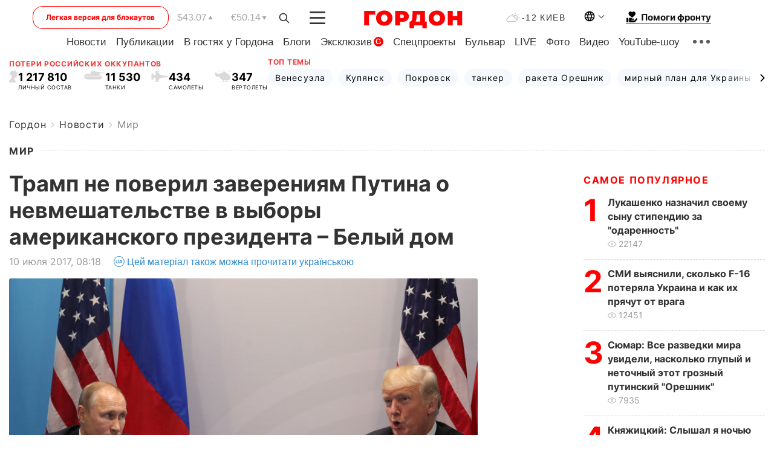

--- FILE ---
content_type: text/html; charset=UTF-8
request_url: https://gordonua.com/news/worldnews/tramp-ne-poveril-zavereniyam-putina-o-nevmeshatelstve-v-vybory-amerikanskogo-prezidenta-belyy-dom-196899.html
body_size: 26513
content:
<!DOCTYPE html><html lang="ru"><head>
    <meta charset="UTF-8">
    <meta http-equiv="X-UA-Compatible" content="IE=edge">
    <meta name="viewport" content="width=device-width, initial-scale=1">

    <meta name="msvalidate.01" content="DF6B4591C603DAD4E73878CB6B106CCE" />
    
            <meta name="robots" content="max-image-preview:large">
    
    

    

        <title>Трамп не поверил заверениям Путина о невмешательстве в выборы американского президента – Белый дом</title>    <meta name="description" content="Президент США Дональд Трамп считает, что российский президент Владимир Путин вмешивался в американские выборы в 2016..." class="js-meta" />    
    
    
    
    
    
     <!-- alter article -->
	                            <link rel="alternate" href="https://gordonua.com/news/worldnews/tramp-ne-poveril-zavereniyam-putina-o-nevmeshatelstve-v-vybory-amerikanskogo-prezidenta-belyy-dom-196899.html" hreflang="ru">
                                        <link rel="alternate" href="https://gordonua.com/ukr/news/worldnews/-tramp-ne-poviriv-zapevnennjam-putina-pro-nevtruchannja-u-vibori-amerikanskogo-prezidenta-bilij-dim-196899.html" hreflang="uk">
                        <link rel="alternate" href="https://gordonua.com/ukr/news/worldnews/-tramp-ne-poviriv-zapevnennjam-putina-pro-nevtruchannja-u-vibori-amerikanskogo-prezidenta-bilij-dim-196899.html" hreflang="x-default">
                        <link rel="canonical" href="https://gordonua.com/news/worldnews/tramp-ne-poveril-zavereniyam-putina-o-nevmeshatelstve-v-vybory-amerikanskogo-prezidenta-belyy-dom-196899.html">        
                                                         <link rel="amphtml" href="https://gordonua.com/amp/news/worldnews/tramp-ne-poveril-zavereniyam-putina-o-nevmeshatelstve-v-vybory-amerikanskogo-prezidenta-belyy-dom-196899.html">
        
                                                                                            
                                                                                            
                <script async src="https://www.googletagmanager.com/gtag/js?id=G-LLKXF6867N"></script>
        <script>
            window.dataLayer = window.dataLayer || [];
            function gtag(){dataLayer.push(arguments);}
            gtag('js', new Date());

            gtag('config', 'G-LLKXF6867N');
        </script>
    
    <script type="text/javascript">
        var gtmContainerId = 'GTM-PFHTMJ';
        function gordonGTM() {
            // Код Google Tag Manager
            (function(w,d,s,l,i){w[l]=w[l]||[];w[l].push({'gtm.start':
            new Date().getTime(),event:'gtm.js'});var f=d.getElementsByTagName(s)[0],
            j=d.createElement(s),dl=l!='dataLayer'?'&l='+l:'';j.async=true;j.src=
            'https://www.googletagmanager.com/gtm.js?id='+i+dl;f.parentNode.insertBefore(j,f);
            })(window,document,'script','dataLayer', gtmContainerId);
        }
        window.addEventListener('DOMContentLoaded', function() {
            if (window.innerWidth <= 520) {
                setTimeout(gordonGTM, 4000);
            } else {
                gordonGTM();
            }
        });
    </script>

            <script type="text/javascript">
            function loadDelayedScripts() {
                var gptScript = document.createElement('script');
                gptScript.src = 'https://securepubads.g.doubleclick.net/tag/js/gpt.js';
                gptScript.async = true;
                document.head.appendChild(gptScript);

                var ymScript = document.createElement('script');
                ymScript.src = 'https://cdn.membrana.media/gdn/ym.js';
                ymScript.async = true;
                document.head.appendChild(ymScript);

                window.yieldMasterCmd = window.yieldMasterCmd || [];
                window.yieldMasterCmd.push(function() {
                    window.yieldMaster.init({
                        pageVersionAutodetect: true
                    });
                });
            }

            window.addEventListener('DOMContentLoaded', function() {
                setTimeout(loadDelayedScripts, 2000);
                                    gtag('event', 'membrana_ym_init');
                            });
        </script>

        <style>
            .nts-ad {display: flex; flex-direction: column; align-items: center; justify-content: center}
            .nts-ad-h300 {min-height: 300px}
        </style>
        
        
                
    <meta property='og:title' content="Трамп не поверил заверениям Путина о невмешательстве в выборы американского президента – Белый дом"/>
    <meta name='twitter:title' content="Трамп не поверил заверениям Путина о невмешательстве в выборы американского президента – Белый дом">
            <meta property='og:description' content="Президент США Дональд Трамп считает, что российский президент Владимир Путин вмешивался в американские выборы в 2016..."/>
        <meta name='twitter:description' content="Президент США Дональд Трамп считает, что российский президент Владимир Путин вмешивался в американские выборы в 2016...">
        <meta property="og:image:width" content="728"> 
    <meta property="og:image:height" content="547">

<meta property='og:type' content='article'/>
<meta property='og:url' content='https://gordonua.com/news/worldnews/tramp-ne-poveril-zavereniyam-putina-o-nevmeshatelstve-v-vybory-amerikanskogo-prezidenta-belyy-dom-196899.html'/>
<meta property='og:image' content='https://gordonua.com/img/article/1968/99_tn-v1499664516.jpg'/><meta property='og:site_name' content='Гордон | Gordon'/>

<meta name='twitter:card' content='summary_large_image'>
<meta name='twitter:site' content='@Gordonuacom'>
<meta name='twitter:creator' content='@Gordonuacom'>
    <meta name='twitter:image' content='https://gordonua.com/img/article/1968/99_tn-v1499664516.jpg'>
         
                        
                
                                                                                                                        

    

        
    
    <script type="application/ld+json">
    {
        "@context" : "https://schema.org",
        "@type" : "NewsArticle",
                "sameAs" : [ 
                            "https://gordonua.com/news/worldnews/tramp-ne-poveril-zavereniyam-putina-o-nevmeshatelstve-v-vybory-amerikanskogo-prezidenta-belyy-dom-196899.html"                    ],
                "mainEntityOfPage" : {
            "@type" : "WebPage",
            "@id" : "https://gordonua.com/news/worldnews/tramp-ne-poveril-zavereniyam-putina-o-nevmeshatelstve-v-vybory-amerikanskogo-prezidenta-belyy-dom-196899.html",
            "name" : "Трамп не поверил заверениям Путина о невмешательстве в выборы американского президента – Белый дом"
        },
        "headline": "Трамп не поверил заверениям Путина о невмешательстве в выборы американского президента – Белый дом",
                    "image": {
                "@type": "ImageObject",
                "url": "https://gordonua.com/img/article/1968/99_main-v1499664516.jpg",
                "height": 547,
                "width": 728
            },
                "dateCreated" : "2017-07-10T08:18:02+03:00",
        "datePublished": "2017-07-10T08:18:02+03:00",
        "dateModified": "2017-07-10T08:39:40+03:00",

                    "author": {
                "@type": "Organization",
                "name": "ГОРДОН",
                "url": "https://gordonua.com",
                "sameAs": [
                                            "https://www.youtube.com/vgostyahugordona",
                                            "https://www.facebook.com/gordonuacom",
                                            "https://twitter.com/Gordonuacom",
                                            "https://flipboard.com/@GORDONUA",
                                            "https://gordonua.com/xml/rss.xml",
                                            "https://t.me/gordonuacom",
                                            "https://t.me/dmytrogordon_official",
                                            "https://invite.viber.com/?g2=AQABYNa0%2Brz9Pkzt0NnTdm5DcUzQHlf7QrDvmsZ1C9h5ZjM%2FKIIfxji%2BDRkQ6fy9&lang=ru",
                                        "https://uk.wikipedia.org/wiki/%D0%93%D0%BE%D1%80%D0%B4%D0%BE%D0%BD_(%D1%96%D0%BD%D1%82%D0%B5%D1%80%D0%BD%D0%B5%D1%82-%D0%B2%D0%B8%D0%B4%D0%B0%D0%BD%D0%BD%D1%8F)"
                ],
                "logo": {
                    "@type": "ImageObject",
                    "url": "https://gordonua.com/user/img/gordon-logo.svg",
                    "width": "228",
                    "height": "42"
                },
                "contactPoint" : {
                    "@type" : "ContactPoint",
                    "email" : "editor@gordonua.com",
                    "contactType" : "custumer support",
                    "areaServed" : "UA",
                    "availableLanguage" : ["uk-UA", "ru-UA"]
                }
            },
                "publisher": {
            "@type": "Organization",
            "name": "ГОРДОН",
            "url": "https://gordonua.com",
            "sameAs": [
                                    "https://www.youtube.com/vgostyahugordona",
                                    "https://www.facebook.com/gordonuacom",
                                    "https://twitter.com/Gordonuacom",
                                    "https://flipboard.com/@GORDONUA",
                                    "https://gordonua.com/xml/rss.xml",
                                    "https://t.me/gordonuacom",
                                    "https://t.me/dmytrogordon_official",
                                    "https://invite.viber.com/?g2=AQABYNa0%2Brz9Pkzt0NnTdm5DcUzQHlf7QrDvmsZ1C9h5ZjM%2FKIIfxji%2BDRkQ6fy9&lang=ru",
                                "https://uk.wikipedia.org/wiki/%D0%93%D0%BE%D1%80%D0%B4%D0%BE%D0%BD_(%D1%96%D0%BD%D1%82%D0%B5%D1%80%D0%BD%D0%B5%D1%82-%D0%B2%D0%B8%D0%B4%D0%B0%D0%BD%D0%BD%D1%8F)"
            ],
            "logo": {
                "@type": "ImageObject",
                "url": "https://gordonua.com/user/img/gordon-logo.svg",
                "width": "228",
                "height": "42"
            },
            "contactPoint" : {
                "@type" : "ContactPoint",
                "email" : "editor@gordonua.com",
                "contactType" : "custumer support",
                "areaServed" : "UA",
                "availableLanguage" : ["uk-UA", "ru-UA"]
            }
        },
                    "description": "Президент США Дональд Трамп считает, что российский президент Владимир Путин вмешивался в американские выборы в 2016...",
                            "keywords" : "Владимир Путин, Гамбург, Дональд Трамп, выборы в США",
                            "articleSection": "Мир",
            
            "articleBody":"Президент США Дональд Трамп считает, что российский президент Владимир Путин вмешивался в американские выборы в 2016... Президент США Дональд Трамп не поверил заверениям президента Российской Федерации Владимира Путина о непричастности России к вмешательству в выборы американского президента в 2016 году, заявил глава аппарата Белого дома Райнс Прибус в интервью Fox News. Комментируя заявление министра иностранных дел России Сергея Лаврова о том, что Трамп якобы принял заверения Путина о невмешательстве Москвы в американские выборы, Прибус заявил, что &quot;это неправда&quot;, и добавил, что президент США &quot;абсолютно не поверил отрицаниям российского президента&quot;. Глава аппарата Белого дома также добавил, что Трамп ранее подчеркивал, что верит в возможное вмешательство в выборы 2016 года и &quot;обращался к этой проблеме много раз&quot;. По словам Прибуса, Трамп считает, что &quot;Россия, вероятно, осуществила все действия, о которых нам говорили. Но он также полагает, что причастны другие страны, как это было на протяжении многих лет&quot;. В октябре 2016 года власти США официально обвинили Россию во взломе серверов американских партий, а также во вмешательстве в процесс президентских выборов в стране. В Кремле эти обвинения назвали &quot;ерундой&quot;. 10 декабря ЦРУ пришло к заключению, что Россия вмешивалась в президентские выборы в США с целью помочь Дональду Трампу одержать победу. Спикер Кремля Дмитрий Песков назвал такие обвинения &quot;непристойными&quot;. В опубликованном докладе американской разведки говорится, что президент РФ Владимир Путин лично приказал начать кампанию по вмешательству в выборы в США. Руководители разведывательных ведомств 6 января 2017 года представили доклад Трампу. После ознакомления с документом Трамп заявил, что США должны &quot;решительно пресечь&quot; попытки кибератак на страну. 7 июля 2017 года Трамп и Путин встретились впервые, это произошло на полях саммита G20 в Гамбурге. Министр иностранных дел РФ Сергей Лавров рассказал, что на встрече с Путиным Трамп признал недоказанность влияния Москвы на ход президентской кампании в США 2016 года. Путин заявлял, что Трамп задал много вопросов относительно вмешательства РФ в выборы в США. ",
                                  
        "inLanguage" : "ru",
        "alternativeHeadline" : "Трамп не поверил заверениям Путина о невмешательстве в выборы американского президента – Белый дом",
        "copyrightYear" : "2022",
        "wordCount" : "497",
        "speakable" : {
            "@type" : "SpeakableSpecification",
            "cssSelector" : ["h1"]
        }
    }
    </script>



    
            
    <script type="application/ld+json">
    {
        "@context": "http://schema.org",
        "@type": "BreadcrumbList",
        "itemListElement": [
                                            {
                "@type": "ListItem",
                "position": 1,
                "item": {
                                            "@id": "/news.html",  // cp0
                                        "name": "Новости"
                }
            }
            ,                                            {
                "@type": "ListItem",
                "position": 1,
                "item": {
                                            "@id": "/news/worldnews.html",  // cp0
                                        "name": "Мир"
                }
            }
                            ]
    }
    </script>
    

<script type="application/ld+json">
{
    "@context": "http://schema.org",
    "@type": "WebSite",
    "url": "https://gordonua.com",
    "potentialAction": {
        "@type": "SearchAction",
        "target": "/search/query={search_term_string}",
        "query-input": "required name=search_term_string"
    }
}
</script>                                                        
<link rel="preconnect" href="https://connect.facebook.net">
<link rel="preconnect" href="https://cdn.gravitec.net">
    <link rel="preload" href='/user/css/fonts_connect_new3.css' as="style"/>
        <link rel="preload" href='/user/css/main.min-v37.css' as="style"/>
    <link rel="preload" href='/user/css/fix.min-v27.css' as="style"/>
        <link rel="icon" type="image/png" href="/user/img/favicon-new.png" sizes="16x16">
    <link rel="icon" type="image/png" href="/user/img/favicon-new32.png" sizes="32x32">
    <link rel="apple-touch-icon" type="image/png" href="/user/img/favicon-newiOS.png" sizes="180x180">
    
    <link rel="stylesheet" href="/user/css/fonts_connect_new3.css">
        <link rel="stylesheet" href="/user/css/main.min-v37.css">
    <link rel="stylesheet" href="/user/css/fix.min-v27.css">
    <style>
        div[data-place='43'],
        div[data-place='70'], 
        div[data-place='71'], 
        div[data-place='72'],
        div[data-place='56'], 
        div[data-place='57'], 
        div[data-place='58'],
        div[data-place='36'],
        div[data-place='37'],
        div[data-place='38'],
        div[data-place='160'],
        div[data-place='161'],
        div[data-place='51'],
        div[data-place='52'],
        div[data-place='53'],
        div[data-place='88'],
        div[data-place='89'],
        div[data-place='82'],
        div[data-place='44'],
        div[data-place='99'],
        div[data-place='100'],
        div[data-place='102'],
        div[data-place='103'],
        div[data-place='104'],
        div[data-place='96'],
        div[data-place='98'],
        div[data-place='168'],
        div[data-place='169']
        {
            margin: 30px 0;
        }
        div[data-place='70'],
        div[data-place='43'],
        div[data-place='56'],
        div[data-place='51'],
        div[data-place='37'],
        div[data-place='36']{
            position: relative;
            z-index: 1;
        }
        div[data-place='108'], div[data-place='109']{
            margin: 30px auto;
        }
        blockquote.twitter-tweet{
            padding: inherit;
            font-size: inherit;
            line-height: inherit;
            text-align: inherit;
            color: inherit;
            font-family: inherit;
            border-top: inherit;
            position: inherit;
            margin-top: inherit;
        }
        blockquote.twitter-tweet a{
            color: #2f89ce;
            font-family: inherit;
        }
        blockquote.twitter-tweet a:hover{
            color: #ff5353!important;
        }
        .main-slider ~ .content__flex-main .content__base{
            order: 2!important;
        }
        .top-slider__box .swiper-slide{
            margin-right: 15px;
        }
         @media screen and (max-width: 567px){
            .theme-box.tegs-rubric .theme-box-slider1 .swiper-slide{
            margin-right: 10px;
        }
        }
        .bulvar .theme-box .news-tegs__link{
            font-family: Inter-Regular, sans-serif;
        }
    </style>
    <script>
        var root_domain = 'gordonua.com';
        var loadsrcscache = [];
        load_srcs = function(sources, callback) {
            loadsrcscache.push([sources, callback]);
        }
    </script>

    </head><body ><div class="sbody"><style>.boulevard-block .main-slider .views {display: block;}.popular-list .popular-list__item .views {display: block!important;}[data-action="banners"] .banner.has-iframe::before,[data-action="banners"] .banner.has-img::before,[data-action="banners"] .banner .adsbygoogle:before {content: "Реклама";display: block;font-size: 14px;color: #9a9a9a;}[data-action="banners"] .banner a::before{font-family: 'Inter-Regular';}[data-action="banners"] .banner .adsbygoogle:before{position: absolute;top: -30px;}[data-action="banners"] .banner .adsbygoogle{margin-top: 20px;position: relative;}[data-action="banners"] .banner.has-iframe .adsbygoogle:before{display: none;}[data-action="banners"] .banner.has-iframe .adsbygoogle{margin-top: 0;}.MIXADVERT_NET a::before{display: none!important;}.MIXADVERT_NET > div::before{position: absolute;top: -30px;}@media (min-width: 567px) {.news-slider-box .content-tile.big .content-tile__img img{height: auto;}}.news-slider-box .content-tile.big .content-tile__img {max-height: 200px;}@media (max-width: 567px){.news-slider-box .content-tile.big .content-tile__img {max-height: 166px;}}.content-title .content-title__link h1,main.content__base .content-title h1.content-title__link{font-size: inherit !important;line-height: inherit !important;color: inherit !important;margin-bottom: inherit !important;font-family: inherit !important;display: inline !important;letter-spacing: inherit!important;text-transform: inherit!important;}main.content__base .content-title h1.content-title__link{color: red!important;font-size: 18px!important;line-height: 24px!important;letter-spacing: .08em!important;text-transform: uppercase!important;font-family: Inter-Bold, sans-serif !important;}.all-materials-title h1 {display: block;width: fit-content;text-transform: uppercase;font-family: Inter-SemiBold;font-size: 16px;letter-spacing: .08em;color: #202020;background: #fff;padding-right: 10px;margin-bottom: 0;line-height: 30px;white-space: nowrap;}.all-materials-title.top-theme-title.top-theme-page-title h1 {text-transform: inherit;}@media (max-width: 640px) {.materil-author h1 {font-size: 16px;}}</style><script>
                   function checkBanners() {  
                        document.querySelectorAll('.banner:not(.has-iframe)').forEach(banner => {
                            if (banner.querySelector('iframe')) {
                                banner.classList.add('has-iframe');
                            } 
                            if (banner.querySelector('img')) {
                                banner.classList.add('has-iframe');
                            }
                            
                            const div = banner.querySelector('div[id]');
                            if (div && (div.innerHTML.trim() !== '' || div.nextElementSibling && div.nextElementSibling.tagName === 'SCRIPT')) {
                                banner.classList.add('has-iframe');
                            }
                        });  
                    }
                setTimeout(checkBanners, 4000);
                let scrollCount = 0;
                function onScroll() {
                    checkBanners();
                    scrollCount++;
                        if (scrollCount >= 5) {
                            window.removeEventListener('scroll', onScroll);
                        }
                    }
                window.addEventListener('scroll', checkBanners);
            </script><script>
                function getCookie(name) {
                    var nameEQ = name + "=";
                    var ca = document.cookie.split(';');
                    for(var i=0;i < ca.length;i++) {
                        var c = ca[i];
                        while (c.charAt(0)==' ') c = c.substring(1,c.length);
                        if (c.indexOf(nameEQ) == 0) return c.substring(nameEQ.length,c.length);
                    }
                    return null;
                }
                function set_cookie(name,value,days, link) {
                    var expires = "";
                    if (days) {
                        var date = new Date();
                        date.setTime(date.getTime() + (days*24*60*60*1000));
                        expires = "; expires=" + date.toUTCString();
                    }
                    document.cookie = name + "=" + (value || "")  + expires + "; path=/";
                    document.location.href = link;
                }

                var pull_optimization_check = {};
            </script><!-- Google Tag Manager (noscript) -->
<noscript><iframe src="https://www.googletagmanager.com/ns.html?id=GTM-PFHTMJ"
height="0" width="0" style="display:none;visibility:hidden"></iframe></noscript>
<!-- End Google Tag Manager (noscript) --> <style>
    .header__top{
        position: relative;
    }
    .light-version-btn:hover {
        opacity: 0.8;
    }
    .light-version-btn{
        font-size: 12px;
        line-height: 20px;
        display: flex;
        justify-content: center;
        align-items: center;
        height: 38px;
        width: 100%;
        max-width: 225px;
        /* position: absolute; */
        top: 5px;
        left: 5.5%;
        color: #FF0000;
        border: 1px solid #FF0000;
        border-radius: 16px;
        margin-right: 14px;
    }
    @media (max-width: 1270px){
        .light-version-btn{
            left: 46px;
        }
    }
    @media (max-width: 1210px){
        .light-version-btn {
            max-width: 195px;
        }
    }
    @media (max-width: 1150px){
        .light-version-btn {
            display: none;
        }
    }
    @media (max-width: 567px){
        .header__top,  .country-switcher{
            background: white;
        }
    }
    @media (max-width: 1150px){
        .light-version-btn {
            display: none;
            right: 0;
            left: auto;
            background: white;
            position: fixed;
            bottom: 0;
            top: auto;
            max-width: 100%;
            border: none;
            height: 91px;
            font-size: 16px;
            background: #F7F7F8;
            border-radius: 0;
        }
    }

    

    .foundation {
        display: none;
        border-bottom: 1px solid;
        line-height: 19px;
        text-decoration: none;
    }
    .foundation img {
        padding-bottom: 2px;
    }
    .foundation span.foundation-text {
        font-family: Inter-Bold, sans-serif;
        font-size: 15px;
        padding-left: 5px;
    }
    .foundation:hover span.foundation-text {
        color: red;
    }

    @media (min-width: 749px){
        .foundation {
            display: inline-flex;
        }
    }
</style>

<header class="header">
    <div class="container">
        <div class="header__top">
            <a class="light-version-btn" href="https://fast.gordonua.com/rus/">
                Легкая версия для блэкаутов
            </a>
            <div class="course">
                <span class="course__item dollar">$43.07</span>
                <span class="course__item euro">€50.14</span>
            </div>
            <button id="search-btn" class="search-btn">
                <img width="18" height="18" src="/user/img/Shape.svg" alt="search btn">
            </button>
            <a class="menu-mob" id="butt1" >
                <img width="26" height="21" class="closed" src="/user/img/gumburger.svg" alt="menu closed">
                <div class="open">
                    <img src="/user/img/close_.svg" alt="menu open">
                </div>
            </a>

            <div class="logo">
                <a href="https://gordonua.com/rus/">
                    <img width="165" height="30" src="/user/img/gordon-logo.svg" alt="Главная">
                </a>
            </div>

            <div class="temperature">
                <img width="23" height="16" src="/user/img/temp.svg" alt="weather">
                -12 Киев
            </div>

            <div class="languages">
            <div class="languages-select"><img width="20" height="20" src="/user/img/planet.svg" alt="languages"></div>
            <div class="languages-change">
                                                                                                                                                                                                                                        <div><a href="https://gordonua.com/ukr/news/worldnews/-tramp-ne-poviriv-zapevnennjam-putina-pro-nevtruchannja-u-vibori-amerikanskogo-prezidenta-bilij-dim-196899.html" data-langid="1" data-absnum="2" onclick="set_cookie('lang', 2, 30, 'https://gordonua.com/ukr/news/worldnews/-tramp-ne-poviriv-zapevnennjam-putina-pro-nevtruchannja-u-vibori-amerikanskogo-prezidenta-bilij-dim-196899.html')" style="font-size:16px;font-weight:400">UA</a></div>
                        <div><a href="https://english.gordonua.com/" onclick="document.location.href='https://english.gordonua.com/'" style="font-size:16px;font-weight:400">EN</a></div>
                                                                                    </div>
            </div>

            <a href="/drone.html" class="foundation">
                <img width="20" height="20" src="/user/img/foundation-help.svg" alt="languages">
                <span class="foundation-text">Помоги фронту</span>
            </a>
        </div>

                                                                                                                                                                                                                                                                                                                                                                                
                                                                                                                                                                                                                                                                                
                                                                                                                                                                                                                                                                                                                                                                                                                
                                                                                                                                                                                        
        <div class="header-menu">
            <button id="search-btn-mob" class="search-btn search-btn-mob"><img width="18" height="18" src="/user/img/Shape.svg" alt="search">Поиск</button>
            <div class="header-menu__item">
                <div class="header-menu__title-box"><span class="header-menu__title">Главная</span></div>
                <nav>
                    <ul>
                                                    <li><a  href="/news.html">Новости</a></li>
                                                    <li><a  href="/publications.html">Публикации</a></li>
                                                    <li><a  href="/interview.html">В гостях у Гордона</a></li>
                                                    <li><a  href="/blogs.html">Блоги</a></li>
                                                    <li><a  href="/exclusive.html">Эксклюзив</a><span class="g-bl">G</span></li>
                                                    <li><a  href="/specprojects.html">Спецпроекты</a></li>
                                                    <li><a  href="/bulvar.html">Бульвар</a></li>
                                                    <li><a  href="/live.html">LIVE</a></li>
                                                    <li><a  href="/photo.html">Фото</a></li>
                                                    <li><a  href="/video.html">Видео</a></li>
                                                    <li><a  href="/talkshow.html">YouTube-шоу</a></li>
                                            </ul>
                </nav>
                <div class="header-menu__item">
                    <div class="header-menu__title-box"><span class="header-menu__title">Соцсети</span></div>
                    <nav>
                        <ul>
                                                                                            <li><a class="bold youtube-h" href="https://www.youtube.com/vgostyahugordona">YouTube</a></li>
                                                                                            <li><a class="bold facebook-h" href="https://www.facebook.com/gordonuacom">Facebook</a></li>
                                                                                            <li><a class="bold twitter-h" href="https://twitter.com/Gordonuacom">Twitter</a></li>
                                                                                            <li><a class="bold flipboard-h" href="https://flipboard.com/@GORDONUA">Flipboard</a></li>
                                                                                            <li><a class="bold rss-h" href="https://gordonua.com/xml/rss.xml">RSS</a></li>
                                                                                            <li><a class="bold telegram-h" href="https://t.me/gordonuacom">Telegram <br> Gordonua.com</a></li>
                                                                                            <li><a class="bold telegram-h2" href="https://t.me/dmytrogordon_official">Telegram <br> Дмитрий Гордон</a></li>
                                                                                            <li><a class="bold viber-h" href="https://invite.viber.com/?g2=AQABYNa0%2Brz9Pkzt0NnTdm5DcUzQHlf7QrDvmsZ1C9h5ZjM%2FKIIfxji%2BDRkQ6fy9&lang=ru">Viber</a></li>
                                                    </ul>
                    </nav>
                </div>
            </div>
            <div class="header-menu__item">
                <div class="header-menu__title-box"><span class="header-menu__title">Категории новостей</span></div>
                <nav>
                    <ul>
                                                    <li><a href="/news.html">Все новости</a></li>
                                                    <li><a href="/news/military-actions.html">Военные действия</a></li>
                                                    <li><a href="/news/worldnews.html">Мир</a></li>
                                                    <li><a href="/news/politics.html">Политика</a></li>
                                                    <li><a href="/news/money.html">Деньги</a></li>
                                                    <li><a href="/news/sport.html">Спорт</a></li>
                                                    <li><a href="/news/localnews.html">Происшествия</a></li>
                                                    <li><a href="/news/culture.html">Культура</a></li>
                                                    <li><a href="/news/science.html">Техно</a></li>
                                                    <li><a href="/news/health.html">Образ жизни</a></li>
                                                    <li><a href="/interesting.html">Интересное</a></li>
                                                    <li><a href="/news/society.html">Общество</a></li>
                                            </ul>
                </nav>
                <div class="header-menu__item mobile-hide">
                    <div class="header-menu__title-box"><span class="header-menu__title">Контакты</span></div>
                    <nav class="contacts-box">
                        <ul>
                            <li><a class="contacts-h" href="tel:+380442071301">+380 (44) 207-13-01,</a></li>
                            <li><a class="contacts-h" href="tel:+380442071302">+380 (44) 207-13-02</a></li>
                        </ul>
                    </nav>
                    <nav class="email-box">
                        <ul>
                            <li><a class="email-h" href="/cdn-cgi/l/email-protection#5237363b263d2012353d20363d3c27337c313d3f"><span class="__cf_email__" data-cfemail="4f2a2b263b203d0f28203d2b20213a2e612c2022">[email&#160;protected]</span></a></li>
                        </ul>
                    </nav>
                   
                    <div class="hide-desctop">
                        <div class="header-menu__title-box"><span class="header-menu__title">Информация</span></div>
                        <nav>
                            <ul>
                                                                    <li><a href="/about/job.html">Вакансии</a></li>
                                                                    <li><a href="/about.html">Редакция</a></li>
                                                                    <li><a href="/about/advertisement.html">Реклама на сайте</a></li>
                                                                    <li><a href="/legal_info.html">Правовая информация</a></li>
                                                                    <li><a href="/about/how-to-read.html">Как нас читать на временно оккупированных территориях</a></li>
                                                            </ul>
                        </nav>
                        <span class="header-menu__title">Приложения</span>
                        <nav>
                            <ul class="app-box">
                                <li><a href="https://play.google.com/store/apps/details?id=com.gordon"><img src="/user/img/app1.png" alt="android app"></a></li>
                                <li><a href="https://itunes.apple.com/app/id1282904011"><img src="/user/img/app2.png" alt="ios app"></a></li>
                            </ul>
                        </nav>
                    </div>
                </div>
            </div>
            <div class="header-menu__item">
                <div class="header-menu__title-box"><span class="header-menu__title">Город </span></div>
                <nav>
                    <ul>
                                                    <li><a  href="/news/kiev.html">Киев</a></li>
                                                    <li><a  href="/tags/harkov.html">Харьков</a></li>
                                                    <li><a  href="/tags/lvov.html">Львов</a></li>
                                                    <li><a  href="/tags/dnepr.html">Днепр</a></li>
                                                    <li><a  href="/tags/odessa-1.html">Одесса</a></li>
                                                    <li><a  href="/tags/mariupol-1.html">Мариуполь</a></li>
                                                    <li><a  href="/tags/donetsk-1.html">Донецк</a></li>
                                                    <li><a  href="/tags/lugansk.html">Луганск</a></li>
                                            </ul>
                </nav>
            </div>
            <div class="header-menu__item mobile-hide">
                <div class="header-menu__title-box"><span class="header-menu__title">Соцсети</span></div>
                <nav>
                    <ul>
                                                                                <li><a class="bold youtube-h" href="https://www.youtube.com/vgostyahugordona">YouTube</a></li>
                                                                                <li><a class="bold facebook-h" href="https://www.facebook.com/gordonuacom">Facebook</a></li>
                                                                                <li><a class="bold twitter-h" href="https://twitter.com/Gordonuacom">Twitter</a></li>
                                                                                <li><a class="bold flipboard-h" href="https://flipboard.com/@GORDONUA">Flipboard</a></li>
                                                                                <li><a class="bold rss-h" href="https://gordonua.com/xml/rss.xml">RSS</a></li>
                                                                                <li><a class="bold telegram-h" href="https://t.me/gordonuacom">Telegram <br> Gordonua.com</a></li>
                                                                                <li><a class="bold telegram-h2" href="https://t.me/dmytrogordon_official">Telegram <br> Дмитрий Гордон</a></li>
                                                                                <li><a class="bold viber-h" href="https://invite.viber.com/?g2=AQABYNa0%2Brz9Pkzt0NnTdm5DcUzQHlf7QrDvmsZ1C9h5ZjM%2FKIIfxji%2BDRkQ6fy9&lang=ru">Viber</a></li>
                                            </ul>
                </nav>
            </div>
            <div class="header-menu__item mobile-hide">
                <div class="hide-desctop">
                    <div class="header-menu__title-box"><span class="header-menu__title">Информация</span></div>
                    <nav>
                        <ul>
                                                            <li><a href="/about/job.html">Вакансии</a></li>
                                                            <li><a href="/about.html">Редакция</a></li>
                                                            <li><a href="/about/advertisement.html">Реклама на сайте</a></li>
                                                            <li><a href="/legal_info.html">Правовая информация</a></li>
                                                            <li><a href="/about/how-to-read.html">Как нас читать на временно оккупированных территориях</a></li>
                                                    </ul>
                    </nav>
                </div>
                <div class="header-menu__title-box"><span class="header-menu__title">Контакты</span></div>
                <nav class="contacts-box">
                    <ul>
                        <li><a class="contacts-h" href="tel:+380442071301">+380 (44) 207-13-01,</a></li>
                        <li><a class="contacts-h" href="tel:+380442071302">+380 (44) 207-13-02</a></li>
                    </ul>
                </nav>

                <nav class="email-box" style="margin-bottom: 0">
                    <ul>
                        <li><a class="email-h" href="/cdn-cgi/l/email-protection#aacfcec3dec5d8eacdc5d8cec5c4dfcb84c9c5c7"><span class="__cf_email__" data-cfemail="f1949598859e83b1969e83959e9f8490df929e9c">[email&#160;protected]</span></a></li>
                    </ul>
                </nav>
                <div class="help-btn">
                    <span>Помоги фронту</span>
                    <a class="help-btn__link" href="/drone.html">Помочь</a>
                </div>
                <div class="hide-desctop">
                    <span class="header-menu__title">Приложения</span>
                    <nav>
                        <ul class="app-box">
                            <li><a href="https://play.google.com/store/apps/details?id=com.gordon"><img src="/user/img/app1.png" alt="app google pic"></a></li>
                            <li><a href="https://itunes.apple.com/app/id1282904011"><img src="/user/img/app2.png" alt="app apple pic"></a></li>
                        </ul>
                    </nav>
                </div>
            </div>

            <div class="header-menu__item hide-mobile">
                <div class="header-menu__title-box"><span class="header-menu__title">Информация</span></div>
                <nav>
                    <ul>
                                                    <li><a href="/about/job.html">Вакансии</a></li>
                                                    <li><a href="/about.html">Редакция</a></li>
                                                    <li><a href="/about/advertisement.html">Реклама на сайте</a></li>
                                                    <li><a href="/legal_info.html">Правовая информация</a></li>
                                                    <li><a href="/about/how-to-read.html">Как нас читать на временно оккупированных территориях</a></li>
                                            </ul>
                </nav>
                <span class="header-menu__title">Приложения</span>
                <nav>
                    <ul class="app-box">
                        <li><a href="https://play.google.com/store/apps/details?id=com.gordon"><img src="/user/img/app1.png" alt="app google p"></a></li>
                        <li><a href="https://itunes.apple.com/app/id1282904011"><img src="/user/img/app2.png" alt="app apple p"></a></li>
                    </ul>
                </nav>
            </div>

        </div>

        <div class="header_rubric">
            <nav>
                <ul>
                                            <li><a class="header_rubric__link" href="/news.html">Новости</a></li>
                                            <li><a class="header_rubric__link" href="/publications.html">Публикации</a></li>
                                            <li><a class="header_rubric__link" href="/interview.html">В гостях у Гордона</a></li>
                                            <li><a class="header_rubric__link" href="/blogs.html">Блоги</a></li>
                                            <li><a class="header_rubric__link" href="/exclusive.html">Эксклюзив</a><span class="g-bl">G</span></li>
                                            <li><a class="header_rubric__link" href="/specprojects.html">Спецпроекты</a></li>
                                            <li><a class="header_rubric__link" href="/bulvar.html">Бульвар</a></li>
                                            <li><a class="header_rubric__link" href="/live.html">LIVE</a></li>
                                            <li><a class="header_rubric__link" href="/photo.html">Фото</a></li>
                                            <li><a class="header_rubric__link" href="/video.html">Видео</a></li>
                                            <li><a class="header_rubric__link" href="/talkshow.html">YouTube-шоу</a></li>
                                    </ul>
                <button class="menu-show"><img width="28" height="6" src="/user/img/group1.svg" alt="show menu"></button>
            </nav>
            <div class="menu-rubric">
                <nav>
                    <ul>
                                                    <li><a href="/news.html">Все новости</a></li>
                                                    <li><a href="/news/military-actions.html">Военные действия</a></li>
                                                    <li><a href="/news/worldnews.html">Мир</a></li>
                                                    <li><a href="/news/politics.html">Политика</a></li>
                                                    <li><a href="/news/money.html">Деньги</a></li>
                                                    <li><a href="/news/sport.html">Спорт</a></li>
                                                    <li><a href="/news/localnews.html">Происшествия</a></li>
                                                    <li><a href="/news/culture.html">Культура</a></li>
                                                    <li><a href="/news/science.html">Техно</a></li>
                                                    <li><a href="/news/health.html">Образ жизни</a></li>
                                                    <li><a href="/interesting.html">Интересное</a></li>
                                                    <li><a href="/news/society.html">Общество</a></li>
                                            </ul>
                </nav>
            </div>
        </div>

        <div class="rubric-box">
            <div class="rubric-box-slider swiper-container">
                <div class="swiper-wrapper">
                                            <div class="swiper-slide">
                            <a class="rubric-box__item" href="/news.html"><span>Новости</span></a>
                        </div>
                                            <div class="swiper-slide">
                            <a class="rubric-box__item" href="/publications.html"><span>Публикации</span></a>
                        </div>
                                            <div class="swiper-slide">
                            <a class="rubric-box__item" href="/interview.html"><span>В гостях у Гордона</span></a>
                        </div>
                                            <div class="swiper-slide">
                            <a class="rubric-box__item" href="/blogs.html"><span>Блоги</span></a>
                        </div>
                                            <div class="swiper-slide">
                            <a class="rubric-box__item" href="/exclusive.html"><span>Эксклюзив</span></a>
                        </div>
                                            <div class="swiper-slide">
                            <a class="rubric-box__item" href="/specprojects.html"><span>Спецпроекты</span></a>
                        </div>
                                            <div class="swiper-slide">
                            <a class="rubric-box__item" href="/bulvar.html"><span>Бульвар</span></a>
                        </div>
                                            <div class="swiper-slide">
                            <a class="rubric-box__item" href="/live.html"><span>LIVE</span></a>
                        </div>
                                            <div class="swiper-slide">
                            <a class="rubric-box__item" href="/photo.html"><span>Фото</span></a>
                        </div>
                                            <div class="swiper-slide">
                            <a class="rubric-box__item" href="/video.html"><span>Видео</span></a>
                        </div>
                                            <div class="swiper-slide">
                            <a class="rubric-box__item" href="/talkshow.html"><span>YouTube-шоу</span></a>
                        </div>
                                    </div>
                <span class="theme-arrow_"><img src="/user/img/arrow-right2.svg" alt="sl arr right"></span>
            </div>
            
            

                        
                                                                                                                                        
            <div class="top-wrapper flex2">
                <div class="top-wrapper-item">
                    <div class="losses-wrap flex2">
                        <div class="item-lw title flex2">
                            Потери российских оккупантов
                        </div>
                        <div class="item-lw">
                            <div class="losses flex2">
                                <div class="item-l-wrap flex2">
                                    <div class="item-l">
                                        <img width="15" height="20" class="r-p" src="/user/img/r-p.svg" alt="">
                                    </div>
                                    <div class="item-l flex2">
                                        <span> 1 217 810</span>
                                        <p>ЛИЧНЫЙ СОСТАВ</p>
                                    </div>
                                </div>
                                <div class="item-l-wrap flex2">
                                    <div class="item-l">
                                        <img width="36" height="15" class="r-t" src="/user/img/r-t.svg" alt="">
                                    </div>
                                    <div class="item-l">
                                        <span> 11 530</span>
                                        <p>
ТАНКИ</p>
                                    </div>
                                </div>
                                <div class="item-l-wrap flex2">
                                    <div class="item-l">
                                        <img width="29" height="19" class="r-pl" src="/user/img/r-pl.svg" alt="">
                                    </div>
                                    <div class="item-l">
                                        <span> 434</span>
                                        <p>САМОЛЕТЫ</p>
                                    </div>
                                </div>
                                <div class="item-l-wrap flex2">
                                    <div class="item-l">
                                        <img width="28" height="19" class="r-h" src="/user/img/r-h.svg" alt="">
                                    </div>
                                    <div class="item-l">
                                        <span> 347</span>
                                        <p>ВЕРТОЛЕТЫ</p>
                                    </div>
                                </div>
                            </div>
                        </div>
                    </div>
                </div>

                
                <div class="top-wrapper-item">
                    <div class="losses-wrap losses-wrap-slider flex2">
                        <div class="item-lw title flex2">
                            Топ темы
                        </div>
                        <div class="item-lw">
                            <div class="theme-box">
                                <div class="theme-box-slider swiper-container">
                                    <div class="swiper-wrapper">
                                                                                    <div class="swiper-slide">
                                                <a class="theme-box__item " href="/tags/venesuela.html">
                                                    <span>Венесуэла</span>
                                                </a>
                                            </div>
                                                                                    <div class="swiper-slide">
                                                <a class="theme-box__item " href="/tags/kupjansk.html">
                                                    <span>Купянск</span>
                                                </a>
                                            </div>
                                                                                    <div class="swiper-slide">
                                                <a class="theme-box__item " href="/tags/pokrovsk.html">
                                                    <span>Покровск</span>
                                                </a>
                                            </div>
                                                                                    <div class="swiper-slide">
                                                <a class="theme-box__item " href="/tags/tanker.html">
                                                    <span>танкер</span>
                                                </a>
                                            </div>
                                                                                    <div class="swiper-slide">
                                                <a class="theme-box__item " href="/tags/raketa-oreshnik.html">
                                                    <span>ракета Орешник</span>
                                                </a>
                                            </div>
                                                                                    <div class="swiper-slide">
                                                <a class="theme-box__item " href="/tags/mirnyj-plan-dlja-ukrainy.html">
                                                    <span>мирный план для Украины</span>
                                                </a>
                                            </div>
                                                                            </div>
                                </div>
                
                                <span class="swiper-button-prev theme-arrow theme-arrow-left swiper-button-white">
                                    <img width="8" height="12" src="/user/img/arrow-right2.svg" alt="sl left">
                                </span>
                                <span class="swiper-button-next theme-arrow swiper-button-white">
                                    <img width="8" height="12" src="/user/img/arrow-right2.svg" alt="sl right">
                                </span>
                            </div>
                        </div>
                    </div>
                </div>
            </div>
            
        </div>
    </div>
</header>

<script data-cfasync="false" src="/cdn-cgi/scripts/5c5dd728/cloudflare-static/email-decode.min.js"></script><script>
    load_srcs(['/user/js/swiper-bundle.min.js'], function() {
        var swiper = new Swiper(".theme-box-slider", {
            spaceBetween: 10,
            grabCursor: true,
            slidesPerView: 'auto',
            navigation: {
                nextEl: ".swiper-button-next",
                prevEl: ".swiper-button-prev"
            },
        });
        
        var swiper = new Swiper(".theme-box-slider1", {
            spaceBetween: 10,
            grabCursor: true,
            slidesPerView: 'auto',
            navigation: {
                nextEl: ".theme-arrow1"
            },
        });
        
        var swiper = new Swiper(".rubric-box-slider", {
            spaceBetween: 16,
            grabCursor: true,
            slidesPerView: 'auto',
            navigation: {
                nextEl: ".theme-arrow_"
            },
        });
    });
</script> <div class="container "> 

    <i data-absnum="196899" data-operand="article" data-action="stat" data-lang="1" class="sunsite_actions" style="display:none;"></i>
<div class="content content__flex content-two 1">
    
<ul class="breadcrumb breadcrumb-news">
    
    
        
    <li>
        <a href="/rus/">Гордон</a>
    </li>
    
                                    <li>
                            <a href="/news.html">Новости</a>
                    </li>
                                    <li>
                            <a href="/news/worldnews.html">Мир</a>
                    </li>
    </ul>
        <div class="content-title">
        <a class="content-title__link" href="/news/worldnews.html">
            Мир
        </a>
    </div>
    <style>
        @media (max-width: 415px){
            .content-link-ua, .content-link-ru{
                font-family: Inter-Regular, sans-serif;
            }
        }
        @media (max-width: 600px) {
            .video-fix-block iframe {
                height: 200px !important;
            }
        }
        @media screen and (max-width: 412px) {
            .news-picture{
                position: relative;
            }
           .news-picture img {
                position: absolute;
                top: 0;
                left: 0;
                width: 100%;
                height: 100%;
            }
            .news-picture.margin img {
                position: relative;
            }
            .news-picture picture {
                display: block;
                position: relative;
                width: 100%;
                padding-bottom: 66.67%;
                height: 0;
                display: block;
                margin-bottom: 6px;
            }
            article.fix .news-picture picture img{
                position: relative;
            }
            article.fix .news-picture picture{
                position: relative;
                padding-bottom: initial;
                height: auto;
            }
        }

.news-picture,
.news-picture-left,
.news-picture-right {
    margin: 15px 0;
}

.news-picture picture,
.news-picture-left picture,
.news-picture-right picture {
    display: block;
    max-width: 100%;
    height: auto;
}

.news-picture img,
.news-picture-left img,
.news-picture-right img {
    max-width: 100%;
    height: auto;
    display: block;
}

.news-picture-left > .ph-source.news-picture-describe, 
.news-picture-right > .ph-source.news-picture-describe {
    margin-bottom: 0
}

@media (max-width: 768px) {
    .news-picture-left, .news-picture-right {
        margin: auto;
    }
}

@media (min-width: 768px) {
    .news-picture-left {
        float: left;
        margin: 5px 15px 5px 0;
        max-width: 50%;
    }

    .news-picture-right {
        float: right;
        margin: 5px 0 15px 5px;
        max-width: 50%;
    }

    .news-picture-left::after,
    .news-picture-right::after {
        content: "";
        display: table;
        clear: both;
    }
}

@media (min-width: 1200px) {
    .news-picture-left,
    .news-picture-right {
        max-width: 40%;
    }
}
    </style>
    <div class="content__flex-main news new-desing-photo">
        <main class="content__base">
        
                                    

            <div class="container-inside">
                <h1 data-edit="196899,2256" data-absnum="196899">Трамп не поверил заверениям Путина о невмешательстве в выборы американского президента – Белый дом

<span class="art-icons">
                                                                                                                    
        
            
        
        
        
        
        </span>
</h1>
                <div class="content__base-info">
                                            <div class="content-date">
                                                            10 июля 2017, 08:18
                                                    </div>
                    
                                        
                    
                                            <a class="content-link-ua" href="https://gordonua.com/ukr/news/worldnews/-tramp-ne-poviriv-zapevnennjam-putina-pro-nevtruchannja-u-vibori-amerikanskogo-prezidenta-bilij-dim-196899.html">Цей матеріал також можна прочитати українською</a>
                                    </div>
            </div>

                                                                            
                    
                                                                                                                <div class="news-picture">
                                <picture>
                                                                                                            <source srcset="/img/article/1968/99_main-v1499664516.jpg" media="(max-width: 412px)">
                                    <img width="330" height="185" class="art_main_image" src="/img/article/1968/99_main-v1499664516.jpg" alt="Трамп не поверил заверениям Путина о невмешательстве в выборы американского президента – Белый дом">
                                </picture>
                                <span class="news-picture-describe"><span>Трамп верит в возможное вмешательство в выборы 2016 года России, заявили в Белом доме</span><br>Фото: EPA</span>
                            </div>
                                                                        
            <div class="container-inside">
                                    <div class="ct-header">
                        <strong><h2>Президент США Дональд Трамп считает, что российский президент Владимир Путин вмешивался в американские выборы в 2016 году, он также полагает, что к этому помимо России причастны и другие страны, заявил глава аппарата Белого дома Райнс Прибус.</h2></strong>
                    </div>
                
                                <article class="fix">
                    <p ><strong>Президент США Дональд Трамп не поверил заверениям президента Российской Федерации Владимира Путина о непричастности России к вмешательству в выборы американского президента в 2016 году, заявил глава аппарата Белого дома Райнс Прибус в интервью <a rel="nofollow"  rel="nofollow" href="http://www.foxnews.com/politics/2017/07/09/priebus-trump-didnt-believe-putins-denial-on-election-meddling.html" target="_blank">Fox News</a>.</strong></p><div data-action="banners" data-load_after="1" data-place="99" data-page="2256" class="sunsite_actions"></div><div data-action="banners" data-load_after="1" data-place="36" data-page="2256" class="sunsite_actions"></div>
<p >Комментируя заявление министра иностранных дел России Сергея Лаврова о том, что Трамп якобы принял заверения Путина о невмешательстве Москвы в американские выборы, Прибус заявил, что <span>"это неправда", и добавил, что президент США "абсолютно не поверил отрицаниям российского президента".</span></p>
<p >Глава аппарата Белого дома также добавил, что Трамп ранее подчеркивал, что верит в возможное вмешательство в выборы 2016 года и "обращался к этой проблеме много раз". По словам Прибуса, Трамп считает, что "Россия, вероятно, осуществила все действия, о которых нам говорили. Но он также полагает, что причастны другие страны, как это было на протяжении многих лет".</p>
<p >В октябре 2016 года власти США <a href="https://gordonua.com/news/worldnews/ssha-oficialno-obvinili-rossiyu-vo-vmeshatelstve-v-vybory-153532.html">официально обвинили Россию во взломе</a> серверов американских партий, а также во вмешательстве в процесс президентских выборов в стране. В Кремле эти <a href="https://gordonua.com/news/worldnews/v-kremle-nazvali-erundoy-obvineniya-vo-vmeshatelstve-rossii-v-vybory-v-ssha-153539.html">обвинения назвали "ерундой"</a>.</p>
<p >10 декабря ЦРУ пришло к заключению, что <a href="https://gordonua.com/news/worldnews/washington-post-cru-podtverdilo-chto-rf-vmeshivalas-v-prezidentskie-vybory-v-ssha-s-celyu-pomoch-trampu-163257.html">Россия вмешивалась в президентские выборы в США</a> с целью помочь Дональду Трампу одержать победу. Спикер Кремля Дмитрий Песков назвал такие <a href="https://gordonua.com/news/worldnews/gordonua.com/news/worldnews/peskov-ob-obvineniyah-ssha-v-hakerskih-atakah-eto-vyglyadit-uzhe-vesma-nepristoyno-164292.html">обвинения "непристойными"</a>.</p>
<p >В опубликованном докладе американской разведки говорится, что президент РФ Владимир Путин <a href="https://gordonua.com/news/worldnews/putin-zakazal-kampaniyu-po-vmeshatelstvu-v-amerikanskie-vybory-specsluzhby-ssha-167913.html">лично приказал начать кампанию</a> по вмешательству в выборы в США.</p>
<p >Руководители разведывательных ведомств 6 января 2017 года <a href="https://gordonua.com/news/worldnews/trampu-predstavili-otchet-o-rossiyskoy-kiberugroze-167906.html">представили доклад Трампу</a>. После ознакомления с документом Трамп заявил, что <a href="https://gordonua.com/news/worldnews/tramp-my-dolzhny-reshitelno-presekat-i-ostanovit-kiberataki-na-ssha-167920.html">США должны "решительно пресечь" попытки кибератак</a> на страну.</p><div data-action="banners" data-load_after="1" data-place="168" data-page="2256" class="sunsite_actions"></div><div data-action="banners" data-load_after="1" data-place="169" data-page="2256" class="sunsite_actions"></div>
<p ><span>7 июля 2017 года Трамп и Путин </span><a href="https://gordonua.com/news/worldnews/v-gamburge-nachalas-vstrecha-trampa-i-putina-196623.html">встретились впервые</a><span>, это произошло </span><span>на полях саммита G20 в Гамбурге. </span></p>
<p ><span>Министр иностранных дел РФ Сергей </span><a href="https://gordonua.com/news/worldnews/tramp-prinyal-uvereniya-putina-chto-rukovodstvo-rf-neprichastno-k-vmeshatelstvu-v-amerikanskie-vybory-lavrov-196668.html">Лавров рассказал, что на встрече с Путиным Трамп признал недоказанность</a><span> влияния Москвы на ход президентской кампании в США 2016 года.</span></p>
<p >Путин заявлял, что <a href="https://gordonua.com/news/worldnews/putin-zayavil-chto-televizionnyy-tramp-ochen-otlichaetsya-ot-realnogo-196774.html">Трамп задал много вопросов относительно</a> вмешательства РФ в выборы в США. </p>
                </article>

                                                    
                
                
                                <div data-action="banners" data-place="37" data-load_after="1" data-page="2256" data-absnum="196899" class="sunsite_actions"></div>

                <div data-action="banners" data-place="100" data-load_after="1" data-page="2256" data-absnum="196899" class="sunsite_actions"></div>
                
                                                    <div class="news-tegs">
                                                    <a class="news-tegs__link" href="/tags/vladimir-putin.html">Владимир Путин</a>
                                                    <a class="news-tegs__link" href="/tags/gamburg.html">Гамбург</a>
                                                    <a class="news-tegs__link" href="/tags/donald-tramp.html">Дональд Трамп</a>
                                                    <a class="news-tegs__link" href="/tags/vybory-v-ssha.html">выборы в США</a>
                                            </div>
                                
                <style>
    .how-read{
        background: #FFF7FB;
        color: black;
        font-size: 20px;
        font-weight: 700;
        line-height: 30px;
        font-family: inherit;
        padding: 15px;
        border-radius: 3px;
        display: flex;
        justify-content: space-between;
        align-items: center;
        margin-bottom: 30px;
        font-family: 'Inter-Bold', sans-serif;
    }
    .how-read__link{
        border-radius: 3px;
        background: #FF0000;
        color: white;
        font-size: 20px;
        line-height: 30px;
        font-weight: 700;
        padding: 5px 15px;
        margin-left: 20px;
    }
    .how-read__link:hover{
        opacity: 0.8;
    }
    @media (max-width: 650px) {
        .how-read, .how-read__link{
            font-size: 14px;
        }
        .how-read{
            padding: 10px;
        }
    }
</style>
<div class="how-read">
        Как читать "ГОРДОН" на временно оккупированных территориях    <a href="https://gordonua.com/about/how-to-read/" class="how-read__link">
                  Читать    </a>
</div>
                                    
                    
                    
                                                            <div class="share-box">
                        <span class="share-box__title">Поделиться</span>
                        <div class="social-block likely">
                            <span class="facebook-h facebook" href="https://gordonua.comhttps://gordonua.com/news/worldnews/tramp-ne-poveril-zavereniyam-putina-o-nevmeshatelstve-v-vybory-amerikanskogo-prezidenta-belyy-dom-196899.html"></span>
                            <span class="twitter-h twitter" href="https://gordonua.comhttps://gordonua.com/news/worldnews/tramp-ne-poveril-zavereniyam-putina-o-nevmeshatelstve-v-vybory-amerikanskogo-prezidenta-belyy-dom-196899.html"></span>
                            <span class="telegram-h telegram" href="https://gordonua.comhttps://gordonua.com/news/worldnews/tramp-ne-poveril-zavereniyam-putina-o-nevmeshatelstve-v-vybory-amerikanskogo-prezidenta-belyy-dom-196899.html"></span>
                            <span class="viber-h viber" href="https://gordonua.comhttps://gordonua.com/news/worldnews/tramp-ne-poveril-zavereniyam-putina-o-nevmeshatelstve-v-vybory-amerikanskogo-prezidenta-belyy-dom-196899.html"></span>
                        </div>
                    </div>
                    
                    <div data-action="banners" data-place="38" data-load_after="1" data-page="2256" data-absnum="196899" class="sunsite_actions"></div>
                            </div>

                            <div class="news-slider-box fixed-width ">
            <div class="content-title"><span class="content-title__link">Материалы по теме</span></div>

            <!-- Add Arrows -->
            <div class="news-slider-arrows">
                <div class="news1-swiper-button-next1 swiper-button-next2 swiper-button-white"></div>
                <div class="news1-swiper-button-prev1 swiper-button-prev2 swiper-button-white"></div>
            </div>

            <div class="news-slider__box">
                <div class="news-slider flex-box swiper-container">
                    <div class="swiper-wrapper">
                                                                                                                                                    <div class="swiper-slide">
                                    <div class="content-tile big">
                                        <a href="https://gordonua.com/news/worldnews/senator-grem-nazval-vstrechu-trampa-s-putinym-katastroficheskoy-196891.html" class="content-tile__img">
                                            <img width="220" height="165" class="lozad" data-src="/img/article/1968/91_tn-v1499638968.jpg" alt="Сенатор Грэм назвал встречу Трампа с Путиным "катастрофической"">
                                        </a>
                                        <div class="content-tile__text">
                                            <a class="content-tile__link" href="https://gordonua.com/news/worldnews/senator-grem-nazval-vstrechu-trampa-s-putinym-katastroficheskoy-196891.html" data-edit="196891,2256" data-absnum="196891">
                                                Сенатор Грэм назвал встречу Трампа с Путиным "катастрофической"
                                                

<span class="art-icons">
                                                                                                                    
        
            
        
        
        
        
        </span>
                                            </a>
                                        </div>
                                        <span class="content-tile__date">10 июля 2017</span>
                                    </div>
                                </div>
                                                                                                                                                                                <div class="swiper-slide">
                                    <div class="content-tile big">
                                        <a href="https://gordonua.com/news/worldnews/eks-predstavitel-gosdepa-psaki-russkie-prosto-obygrali-trampa-196883.html" class="content-tile__img">
                                            <img width="220" height="165" class="lozad" data-src="/img/article/1968/83_tn-v1499632073.jpg" alt="Экс-представитель Госдепа Псаки: Русские просто обыграли Трампа">
                                        </a>
                                        <div class="content-tile__text">
                                            <a class="content-tile__link" href="https://gordonua.com/news/worldnews/eks-predstavitel-gosdepa-psaki-russkie-prosto-obygrali-trampa-196883.html" data-edit="196883,2256" data-absnum="196883">
                                                Экс-представитель Госдепа Псаки: Русские просто обыграли Трампа
                                                

<span class="art-icons">
                                                                                                                    
        
            
        
        
        
        
        </span>
                                            </a>
                                        </div>
                                        <span class="content-tile__date">9 июля 2017</span>
                                    </div>
                                </div>
                                                                                                                                                                                <div class="swiper-slide">
                                    <div class="content-tile big">
                                        <a href="https://gordonua.com/prikol/rukopozhatie-trampa-i-putina-sravnili-s-epizodom-iz-kartochnogo-domika-196870.html" class="content-tile__img">
                                            <img width="220" height="165" class="lozad" data-src="/img/article/1968/70_tn-v1499621548.jpg" alt="Рукопожатие Трампа и Путина сравнили с эпизодом из "Карточного домика"">
                                        </a>
                                        <div class="content-tile__text">
                                            <a class="content-tile__link" href="https://gordonua.com/prikol/rukopozhatie-trampa-i-putina-sravnili-s-epizodom-iz-kartochnogo-domika-196870.html" data-edit="196870,4018" data-absnum="196870">
                                                Рукопожатие Трампа и Путина сравнили с эпизодом из "Карточного домика"
                                                

<span class="art-icons">
                                                                                                                    
        
            
        
        
        
        
        </span>
                                            </a>
                                        </div>
                                        <span class="content-tile__date">9 июля 2017</span>
                                    </div>
                                </div>
                                                                                                                                                                                <div class="swiper-slide">
                                    <div class="content-tile big">
                                        <a href="https://gordonua.com/news/worldnews/tramp-temu-sankciy-s-putinym-ne-obsuzhdal-196856.html" class="content-tile__img">
                                            <img width="220" height="165" class="lozad" data-src="/img/article/1968/56_tn-v1499611718.jpg" alt="Трамп: Тему санкций с Путиным не обсуждал">
                                        </a>
                                        <div class="content-tile__text">
                                            <a class="content-tile__link" href="https://gordonua.com/news/worldnews/tramp-temu-sankciy-s-putinym-ne-obsuzhdal-196856.html" data-edit="196856,2256" data-absnum="196856">
                                                Трамп: Тему санкций с Путиным не обсуждал
                                                

<span class="art-icons">
                                                                                                                    
        
            
        
        
        
        
        </span>
                                            </a>
                                        </div>
                                        <span class="content-tile__date">9 июля 2017</span>
                                    </div>
                                </div>
                                                                                                                                                                                <div class="swiper-slide">
                                    <div class="content-tile big">
                                        <a href="https://gordonua.com/news/worldnews/tramp-ya-dvazhdy-nadavil-na-putina-196851.html" class="content-tile__img">
                                            <img width="220" height="165" class="lozad" data-src="/img/article/1968/51_tn-v1499610676.jpg" alt="Трамп: Я дважды надавил на Путина">
                                        </a>
                                        <div class="content-tile__text">
                                            <a class="content-tile__link" href="https://gordonua.com/news/worldnews/tramp-ya-dvazhdy-nadavil-na-putina-196851.html" data-edit="196851,2256" data-absnum="196851">
                                                Трамп: Я дважды надавил на Путина
                                                

<span class="art-icons">
                                                                                                                    
        
            
        
        
        
        
        </span>
                                            </a>
                                        </div>
                                        <span class="content-tile__date">9 июля 2017</span>
                                    </div>
                                </div>
                                                                                                                                                                                <div class="swiper-slide">
                                    <div class="content-tile big">
                                        <a href="https://gordonua.com/news/worldnews/tramp-podnyal-sorvannuyu-s-golovy-morskogo-pehotinca-furazhku-odnako-ee-snova-sdulo-vetrom-video-196838.html" class="content-tile__img">
                                            <img width="220" height="165" class="lozad" data-src="/img/article/1968/38_tn-v1499600399.jpg" alt="Трамп поднял сорванную с головы морского пехотинца фуражку, однако ее снова сдуло ветром. Видео">
                                        </a>
                                        <div class="content-tile__text">
                                            <a class="content-tile__link" href="https://gordonua.com/news/worldnews/tramp-podnyal-sorvannuyu-s-golovy-morskogo-pehotinca-furazhku-odnako-ee-snova-sdulo-vetrom-video-196838.html" data-edit="196838,2256" data-absnum="196838">
                                                Трамп поднял сорванную с головы морского пехотинца фуражку, однако ее снова сдуло ветром. Видео
                                                

<span class="art-icons">
                                                                                                                    
        
            
                <span class="icon-add icon-add-pl"></span>
    
        
        
        
        </span>
                                            </a>
                                        </div>
                                        <span class="content-tile__date">9 июля 2017</span>
                                    </div>
                                </div>
                                                                                                                                                                                <div class="swiper-slide">
                                    <div class="content-tile big">
                                        <a href="https://gordonua.com/news/politics/poroshenko-posle-peregovorov-trampa-i-putina-v-gamburge-my-podrobno-poinformirovany-o-chem-oni-govorili-196836.html" class="content-tile__img">
                                            <img width="220" height="165" class="lozad" data-src="/img/article/1968/36_tn-v1499599594.jpg" alt="Порошенко: После переговоров в Гамбурге мы подробно проинформированы, о чем там говорилось">
                                        </a>
                                        <div class="content-tile__text">
                                            <a class="content-tile__link" href="https://gordonua.com/news/politics/poroshenko-posle-peregovorov-trampa-i-putina-v-gamburge-my-podrobno-poinformirovany-o-chem-oni-govorili-196836.html" data-edit="196836,2194" data-absnum="196836">
                                                Порошенко: После переговоров в Гамбурге мы подробно проинформированы, о чем там говорилось
                                                

<span class="art-icons">
                                                                                                                    
        
            
        
        
        
        
        </span>
                                            </a>
                                        </div>
                                        <span class="content-tile__date">9 июля 2017</span>
                                    </div>
                                </div>
                                                                        </div>
                </div>
            </div>
        </div>
        <div data-action="banners" data-place="42" data-page="2256" class="sunsite_actions"></div>
    

    

    <div class="news-slider-box fixed-width ">
        <div class="content-title"><span class="content-title__link">Бульвар</span></div>

        <!-- Add Arrows -->
        <div class="news-slider-arrows">
            <div class="news1-swiper-button-next swiper-button-next1 swiper-button-white"></div>
            <div class="news1-swiper-button-prev swiper-button-prev1 swiper-button-white"></div>
        </div>
        
        <div class="news-slider__box">
            <div class="news-slider1 flex-box swiper-container">
                <div class="swiper-wrapper">
                                            <div class="swiper-slide">
                            <div class="content-tile big">
                                <a href="https://gordonua.com/bulvar/recipes/prosto-zalejte-kapustu-etim-marinadom-i-ochen-khrustjashchaja-vkusnaja-zakuska-hotova-bystryj-retsept-1769935.html" class="content-tile__img">
                                    <img width="220" height="165" class="lozad" data-src="/img/article/17699/35_tn-v1768053866.jpg" alt="Просто залейте капусту этим маринадом – и очень хрустящая, вкусная закуска готова. Быстрый рецепт">
                                </a>
                                <div class="content-tile__text">
                                    <a class="content-tile__link" href="https://gordonua.com/bulvar/recipes/prosto-zalejte-kapustu-etim-marinadom-i-ochen-khrustjashchaja-vkusnaja-zakuska-hotova-bystryj-retsept-1769935.html" data-edit="1769935,4597" data-absnum="1769935">
                                        Просто залейте капусту этим маринадом – и очень хрустящая, вкусная закуска готова. Быстрый рецепт
                                    </a>
                                </div>
                                <span class="content-tile__date">10 января 2026</span>
                            </div>
                        </div>
                                            <div class="swiper-slide">
                            <div class="content-tile big">
                                <a href="https://gordonua.com/bulvar/news/rizatdinova-nazvala-ukrainskoho-aktera-s-krasivym-telom-s-kotorym-khochet-poznakomitsja-dlja-otnoshenij-1769930.html" class="content-tile__img">
                                    <img width="220" height="165" class="lozad" data-src="/img/article/17699/30_tn-v1768050915.jpg" alt="Ризатдинова назвала украинского актера "с красивым телом", с которым хочет познакомиться для отношений">
                                </a>
                                <div class="content-tile__text">
                                    <a class="content-tile__link" href="https://gordonua.com/bulvar/news/rizatdinova-nazvala-ukrainskoho-aktera-s-krasivym-telom-s-kotorym-khochet-poznakomitsja-dlja-otnoshenij-1769930.html" data-edit="1769930,3878" data-absnum="1769930">
                                        Ризатдинова назвала украинского актера "с красивым телом", с которым хочет познакомиться для отношений
                                    </a>
                                </div>
                                <span class="content-tile__date">10 января 2026</span>
                            </div>
                        </div>
                                            <div class="swiper-slide">
                            <div class="content-tile big">
                                <a href="https://gordonua.com/bulvar/news/79-letnjaja-mate-priekhala-na-pokhorony-bardo-i-podelilas-detaljami-posledneho-razhovora-video-1769927.html" class="content-tile__img">
                                    <img width="220" height="165" class="lozad" data-src="/img/article/17699/27_tn-v1768057280.jpg" alt="79-летняя Матье приехала на похороны Бардо и поделилась деталями последнего разговора. Видео">
                                </a>
                                <div class="content-tile__text">
                                    <a class="content-tile__link" href="https://gordonua.com/bulvar/news/79-letnjaja-mate-priekhala-na-pokhorony-bardo-i-podelilas-detaljami-posledneho-razhovora-video-1769927.html" data-edit="1769927,3878" data-absnum="1769927">
                                        79-летняя Матье приехала на похороны Бардо и поделилась деталями последнего разговора. Видео
                                    </a>
                                </div>
                                <span class="content-tile__date">10 января 2026</span>
                            </div>
                        </div>
                                            <div class="swiper-slide">
                            <div class="content-tile big">
                                <a href="https://gordonua.com/bulvar/recipes/prihotovte-etot-frantsuzskij-variant-ochen-tonkikh-blinchikov-na-moloke-retsept-bez-lishnikh-khlopot-1769637.html" class="content-tile__img">
                                    <img width="220" height="165" class="lozad" data-src="/img/article/17696/37_tn-v1767827760.jpg" alt="Приготовьте этот французский вариант очень тонких блинчиков на молоке. Рецепт без лишних хлопот">
                                </a>
                                <div class="content-tile__text">
                                    <a class="content-tile__link" href="https://gordonua.com/bulvar/recipes/prihotovte-etot-frantsuzskij-variant-ochen-tonkikh-blinchikov-na-moloke-retsept-bez-lishnikh-khlopot-1769637.html" data-edit="1769637,4597" data-absnum="1769637">
                                        Приготовьте этот французский вариант очень тонких блинчиков на молоке. Рецепт без лишних хлопот
                                    </a>
                                </div>
                                <span class="content-tile__date">10 января 2026</span>
                            </div>
                        </div>
                                    </div>
            </div>
        </div>
    </div>


<script>
    load_srcs(['/user/js/swiper-bundle.min.js'], function() {
        var swiper = new Swiper(".news-slider1", {
            spaceBetween: 10,
            grabCursor: true,
            slidesPerView: 'auto',
            navigation: {
                nextEl: ".news1-swiper-button-next",
                prevEl: ".news1-swiper-button-prev"
            },
        });
        var swiper = new Swiper(".news-slider", {
            spaceBetween: 10,
            grabCursor: true,
            slidesPerView: 'auto',
            navigation: {
                nextEl: ".news1-swiper-button-next1",
                prevEl: ".news1-swiper-button-prev1"
            },
        });
    });
</script>        </main>

        <aside class="content__news news-bl" data-margin-top="20" data-sticky-for="1023" data-sticky-class="is-sticky">
                                                    

    
    <div class="popular-list">
    <a class="list-title" href="/top.html">Самое популярное</a>
                            <div class="popular-list__item">
            <div class="popular-list__text">
                <a class="popular-list__link" href="https://gordonua.com/news/worldnews/lukashenko-naznachil-svoemu-synu-stipendiju-za-odarennost-1769645.html" data-edit="1769645,2256" data-absnum="1769645">Лукашенко назначил своему сыну стипендию за "одаренность"</a>
                <span class="views">22147</span>
            </div>
        </div>
                            <div class="popular-list__item">
            <div class="popular-list__text">
                <a class="popular-list__link" href="https://gordonua.com/news/war/smi-vyjasnili-skolko-f-16-poterjala-ukraina-i-kak-ikh-prjachut-ot-vraha-1769646.html" data-edit="1769646,2815" data-absnum="1769646">СМИ выяснили, сколько F-16 потеряла Украина и как их прячут от врага</a>
                <span class="views">12451</span>
            </div>
        </div>
                                                                                        <div class="popular-list__item">
            <div class="popular-list__text">
                <a class="popular-list__link" href="https://gordonua.com/blogs/viktoriya-syumar/vse-razvedki-mira-uvideli-naskolko-hlupyj-i-netochnyj-etot-hroznyj-putinskij-oreshnik--1769789.html" data-edit="1769789,4610" data-absnum="1769789">Сюмар: Все разведки мира увидели, насколько глупый и неточный этот грозный путинский "Орешник" </a>
                <span class="views">7935</span>
            </div>
        </div>
                                                                                        <div class="popular-list__item">
            <div class="popular-list__text">
                <a class="popular-list__link" href="https://gordonua.com/blogs/mykola-knyazhytskyi/slyshal-ja-nochju-etot-oreshnik-dva-vzryva-vkhoda-v-atmosferu-i-shest-vzryvov-podrjad-1769787.html" data-edit="1769787,10105" data-absnum="1769787">Княжицкий: Слышал я ночью этот "Орешник". Два взрыва входа в атмосферу и шесть взрывов подряд</a>
                <span class="views">6577</span>
            </div>
        </div>
                            <div class="popular-list__item">
            <div class="popular-list__text">
                <a class="popular-list__link" href="https://gordonua.com/news/worldnews/khotja-by-ramzana-ukradite-kadyrov-otreahiroval-na-slova-zelenskoho-o-vozmozhnoj-operatsii-ssha-1769598.html" data-edit="1769598,2256" data-absnum="1769598">"Хотя бы Рамзана украдите". Кадыров отреагировал на слова Зеленского о возможной операции США</a>
                <span class="views">6200</span>
            </div>
        </div>
    </div>            <div data-action="banners" data-place="101" data-load_after="1" data-page="2256" class="sunsite_actions"></div>
    
        
    
<div class="news-box-list hide-tab">
    <a class="list-title" href="/news.html">
        Новости
    </a>

    <div class="content-news">
                            
                
    
    
    
    
            <div class="content-news__item bold">
            <div class="content-news__info">
                <span class="content-news__time">16 минут назад</span>
            </div>
            <div class="content-news__text">
                <a class="content-news__link" href="https://gordonua.com/news/worldnews/reshenie-okonchatelnoe-trampu-pojasnili-chto-poluchit-chuzhuju-nobelevskuju-premiju-mira-nelzja-1769937.html" data-edit="1769937,2256" data-absnum="1769937">
                    "Решение окончательное". Трампу пояснили, что получить чужую Нобелевскую премию мира нельзя
                    

<span class="art-icons">
                                                                                                                    
        
            
        
        
        
        
        </span>
                </a>
            </div>
        </div>
                                
                
    
    
    
    
            <div class="content-news__item ">
            <div class="content-news__info">
                <span class="content-news__time">27 минут назад</span>
            </div>
            <div class="content-news__text">
                <a class="content-news__link" href="https://gordonua.com/news/worldnews/izrail-i-khamas-hotovjatsja-k-vozobnovleniju-boevykh-dejstvij-v-sektore-haza-wsj-1769940.html" data-edit="1769940,2256" data-absnum="1769940">
                    Израиль и ХАМАС готовятся к возобновлению боевых действий в секторе Газа – WSJ
                    

<span class="art-icons">
                                                                                                                    
        
            
        
        
        
        
        </span>
                </a>
            </div>
        </div>
                                
                
    
    
    
    
            <div class="content-news__item bold">
            <div class="content-news__info">
                <span class="content-news__time">50 минут назад</span>
            </div>
            <div class="content-news__text">
                <a class="content-news__link" href="https://gordonua.com/news/politics/zelenskij-vstretilsja-s-budanovym-i-anonsiroval-uzhestochenii-sanktsij-protiv-rf-1769936.html" data-edit="1769936,2194" data-absnum="1769936">
                    Зеленский встретился с Будановым и анонсировал ужесточение санкций против РФ
                    

<span class="art-icons">
                                                                                                                    
        
            
        
        
        
        
        </span>
                </a>
            </div>
        </div>
                                
                
    
    
    
    
            <div class="content-news__item picture bold">
            <div class="content-news__text">
                <div class="content-news__info">
                    <span class="content-news__time">1 час назад</span>
                </div>
                
                <div class="content-news-inside">
                    <a class="content-news__img" href="https://gordonua.com/news/kiev/stalo-izvestno-kohda-v-kieve-polnostju-vosstanovjat-teplosnabzhenie-s-elektrichestvom-slozhnee-1769932.html">
                                                    <img width="70" style="object-position: top" height="58" class="art_inner_img" src="/img/article/17699/32_tnsquare-v1768053501.jpg" alt="Стало известно, когда в Киеве полностью восстановят теплоснабжение. С электричеством – сложнее">
                                            </a>
                    <a class="content-news__link" href="https://gordonua.com/news/kiev/stalo-izvestno-kohda-v-kieve-polnostju-vosstanovjat-teplosnabzhenie-s-elektrichestvom-slozhnee-1769932.html" data-edit="1769932,2675" data-absnum="1769932">
                        Стало известно, когда в Киеве полностью восстановят теплоснабжение. С электричеством – сложнее
                    </a>
                    

<span class="art-icons">
                                                                                                                    
        
            
        
        
        
        
        </span>
                </div>
            </div>
        </div>
                                
                
    
    
    
    
            <div class="content-news__item bold">
            <div class="content-news__info">
                <span class="content-news__time">1 час назад</span>
            </div>
            <div class="content-news__text">
                <a class="content-news__link" href="https://gordonua.com/news/politics/v-hruzii-zaderzhan-tanker-po-dannym-smi-on-smenil-flah-rf-na-panamskij-1769933.html" data-edit="1769933,2194" data-absnum="1769933">
                    В Грузии задержан танкер. По данным СМИ, он сменил флаг РФ на панамский
                    

<span class="art-icons">
                                                                                                                    
        
            
        
        
        
        
        </span>
                </a>
            </div>
        </div>
                                
                
    
    
    
    
            <div class="content-news__item ">
            <div class="content-news__info">
                <span class="content-news__time">1 час назад</span>
            </div>
            <div class="content-news__text">
                <a class="content-news__link" href="https://gordonua.com/news/worldnews/evropa-v-uzhase-ot-novoho-mirovoho-porjadka-trampa-politico-1769934.html" data-edit="1769934,2256" data-absnum="1769934">
                    Европа в ужасе от "нового мирового порядка" Трампа – Politico
                    

<span class="art-icons">
                                                                                                                    
        
            
        
        
        
        
        </span>
                </a>
            </div>
        </div>
                                
                
    
    
    
    
            <div class="content-news__item picture bold">
            <div class="content-news__text">
                <div class="content-news__info">
                    <span class="content-news__time">1 час назад</span>
                </div>
                
                <div class="content-news-inside">
                    <a class="content-news__img" href="https://gordonua.com/news/politics/vrio-hlavy-sbu-dolozhil-zelenskomu-o-novykh-spetsoperatsijakh-oni-sohlasovany-1769931.html">
                                                    <img width="70" style="object-position: top" height="58" class="art_inner_img" src="/img/article/17699/31_tnsquare-v1768051673.jpg" alt="Врио главы СБУ доложил Зеленскому о новых спецоперациях. Они согласованы">
                                            </a>
                    <a class="content-news__link" href="https://gordonua.com/news/politics/vrio-hlavy-sbu-dolozhil-zelenskomu-o-novykh-spetsoperatsijakh-oni-sohlasovany-1769931.html" data-edit="1769931,2194" data-absnum="1769931">
                        Врио главы СБУ доложил Зеленскому о новых спецоперациях. Они согласованы
                    </a>
                    

<span class="art-icons">
                                                                                                                    
        
            
        
        
        
        
        </span>
                </div>
            </div>
        </div>
                                
                
    
    
    
    
            <div class="content-news__item ">
            <div class="content-news__info">
                <span class="content-news__time">1 час назад</span>
            </div>
            <div class="content-news__text">
                <a class="content-news__link" href="https://gordonua.com/news/kiev/neftebaza-i-komandnyj-punkt-v-henshtabe-vsu-rasskazali-o-porazhenii-voennykh-obektov-rossijan-1769849.html" data-edit="1769849,2675" data-absnum="1769849">
                    Нефтебаза и командный пункт. В Генштабе ВСУ рассказали о поражении военных объектов россиян
                    

<span class="art-icons">
                                                                                                                    
        
            
        
        
        
        
        </span>
                </a>
            </div>
        </div>
                                
                
    
    
    
    
            <div class="content-news__item bold">
            <div class="content-news__info">
                <span class="content-news__time">1 час назад</span>
            </div>
            <div class="content-news__text">
                <a class="content-news__link" href="https://gordonua.com/news/politics/vot-chto-vy-poluchite-medvedev-otvetil-na-slova-makrona-o-6-tys-frantsuzskikh-voennykh-v-ukraine-1769929.html" data-edit="1769929,2194" data-absnum="1769929">
                    "Вот что вы получите..." Медведев ответил на слова Макрона о 6 тыс. французских военных в Украине
                    

<span class="art-icons">
                                                                                                                    
        
            
        
        
        
        
        </span>
                </a>
            </div>
        </div>
                                
                
    
    
    
    
            <div class="content-news__item ">
            <div class="content-news__info">
                <span class="content-news__time">2 часа назад</span>
            </div>
            <div class="content-news__text">
                <a class="content-news__link" href="https://gordonua.com/news/war/alfa-sbu-nabiraet-ljudej-v-svoj-tsentr-spetsoperatsij-1769928.html" data-edit="1769928,2815" data-absnum="1769928">
                    "Альфа" СБУ набирает людей в свой Центр спецопераций
                    

<span class="art-icons">
                                                                                                                    
        
            
        
        
        
        
        </span>
                </a>
            </div>
        </div>
                <a class="content-btn" href="/news.html">Больше новостей</a>
    <div data-action="banners" data-place="39" data-load_after="1" data-page="2256" class="sunsite_actions"></div>
</div>

<div class="publication-list hide-tab">
    <a class="list-title" href="/exclusive.html">
        Эксклюзив <span class="g-bl g-blm">G</span>
    </a>

            <div class="publication-list__item">
            <div class="publication-list__text">
                <a href="https://gordonua.com/live/udar-oreshnikom-po-lvovu-prizyv-evakuirovatsja-iz-kieva-chem-otvetit-tramp-strim-batsman-s-demchenko-video-1769852.html" class="publication-list__link" data-edit="1769852,4244" data-absnum="1769852">Удар "Орешником" по Львову, призыв эвакуироваться из Киева, чем ответит Трамп. Стрим Бацман с Демченко. Видео</a>
                <span class="g-bl">G</span>
            </div>
            <span class="publication-list__date">19:00, 9 января</span>
        </div>
            <div class="publication-list__item">
            <div class="publication-list__text">
                <a href="https://gordonua.com/blogs/komarovskiy/blahodarja-ukolam-dlja-pokhudenija-my-mozhem-poluchat-ot-danii-f-16--1769705.html" class="publication-list__link" data-edit="1769705,4161" data-absnum="1769705">Благодаря уколам для похудения мы можем получать от Дании F-16 </a>
                <span class="g-bl">G</span>
            </div>
            <span class="publication-list__date">16:38, 8 января</span>
        </div>
            <div class="publication-list__item">
            <div class="publication-list__text">
                <a href="https://gordonua.com/news/worldnews/rossija-do-sikh-por-ne-mozhet-vosstanovit-svoj-voennyj-potentsial-posle-spetsoperatsii-maljuka-pautina-istochniki--1769695.html" class="publication-list__link" data-edit="1769695,2256" data-absnum="1769695">Россия до сих пор не может восстановить свой военный потенциал после спецоперации Малюка "Паутина" – источники </a>
                <span class="g-bl">G</span>
            </div>
            <span class="publication-list__date">15:38, 8 января</span>
        </div>
            <div class="publication-list__item">
            <div class="publication-list__text">
                <a href="https://gordonua.com/bulvar/news/komarovskij-zhelat-putinu-cdokhnut-stalo-traditsiej-1769640.html" class="publication-list__link" data-edit="1769640,3878" data-absnum="1769640">Комаровский: Желать Путину cдохнуть стало традицией</a>
                <span class="g-bl">G</span>
            </div>
            <span class="publication-list__date">10:10, 8 января</span>
        </div>
            <div class="publication-list__item">
            <div class="publication-list__text">
                <a href="https://gordonua.com/bulvar/news/pili-viski-a-devochki-po-shampanskomu-komarovskij-rasskazal-s-kem-vstrechal-novyj-hod-1769610.html" class="publication-list__link" data-edit="1769610,3878" data-absnum="1769610">"Пили виски. А девочки – по шампанскому". Комаровский рассказал, с кем встречал Новый год</a>
                <span class="g-bl">G</span>
            </div>
            <span class="publication-list__date">21:30, 7 января</span>
        </div>
            <div class="publication-list__item">
            <div class="publication-list__text">
                <a href="https://gordonua.com/news/politics/likvidatsija-putina-chuzhimi-rukami-dedlajn-dlja-trampa-2-mlrd-dlja-berezovskoho-intervju-batsman-s-shejtelmanom-video-1769571.html" class="publication-list__link" data-edit="1769571,2194" data-absnum="1769571">Ликвидация Путина "чужими руками", дедлайн для Трампа, $2 млрд для Березовского. Интервью Бацман с Шейтельманом. Видео</a>
                <span class="g-bl">G</span>
            </div>
            <span class="publication-list__date">19:00, 7 января</span>
        </div>
            <div class="publication-list__item">
            <div class="publication-list__text">
                <a href="https://gordonua.com/news/society/bolezn-trampa-problemy-vvk-narodnye-metody-lechenija-kak-vyzhit-bez-otoplenija-intervju-hordona-s-komarovskim-video-1769568.html" class="publication-list__link" data-edit="1769568,2197" data-absnum="1769568">Болезнь Трампа, проблемы ВВК, народные методы лечения, как выжить без отопления. Интервью Гордона с Комаровским. Видео</a>
                <span class="g-bl">G</span>
            </div>
            <span class="publication-list__date">18:00, 7 января</span>
        </div>
            <div class="publication-list__item">
            <div class="publication-list__text">
                <a href="https://gordonua.com/bulvar/news/fejhin-o-hlavnykh-lichnykh-itohakh-2025-hoda-u-menja-doch-rodilas-hlupo-chto-to-sravnivat-s-etim-1769473.html" class="publication-list__link" data-edit="1769473,3878" data-absnum="1769473">Фейгин о главных личных итогах 2025 года: У меня дочь родилась. Глупо что-то сравнивать с этим</a>
                <span class="g-bl">G</span>
            </div>
            <span class="publication-list__date">22:17, 6 января</span>
        </div>
            <div class="publication-list__item">
            <div class="publication-list__text">
                <a href="https://gordonua.com/news/war/lubinets-v-ukraine-dolzhna-byt-prinuditelnaja-evakuatsija-1769454.html" class="publication-list__link" data-edit="1769454,2815" data-absnum="1769454">Лубинец: В Украине должна быть принудительная эвакуация</a>
                <span class="g-bl">G</span>
            </div>
            <span class="publication-list__date">18:31, 6 января</span>
        </div>
            <div class="publication-list__item">
            <div class="publication-list__text">
                <a href="https://gordonua.com/live/tramp-atakuet-putina-armija-ssha-v-ukraine-mertsa-pokhitjat-strim-batsman-s-hordonom-transljatsija-1769448.html" class="publication-list__link" data-edit="1769448,4244" data-absnum="1769448">Трамп атакует Путина, армия США в Украине, Мерца похитят? Стрим Бацман с Гордоном. Трансляция</a>
                <span class="g-bl">G</span>
            </div>
            <span class="publication-list__date">18:00, 6 января</span>
        </div>
        
    <a class="content-btn" href="/exclusive.html">
        Больше публикаций
    </a>
    <div data-action="banners" data-place="40" data-load_after="1" data-page="2256" class="sunsite_actions"></div>
</div>

<div class="publication-list hide-tab">
    <a class="list-title" href="/publications.html">
        Публикации
    </a>

            <div class="publication-list__item">
            <div class="publication-list__text">
                <a href="https://gordonua.com/publications/ssha-pri-podderzhke-velikobritanii-zakhvatili-tanker-pod-flahom-rf-chto-ob-etom-izvestno-1769579.html" class="publication-list__link" data-edit="1769579,2402" data-absnum="1769579">США при поддержке Великобритании захватили танкер под флагом РФ. Что об этом известно</a>
                            </div>
            <span class="publication-list__date">19:07, 7 января</span>
        </div>
            <div class="publication-list__item">
            <div class="publication-list__text">
                <a href="https://gordonua.com/publications/frantsija-i-velikobritanija-bazy-v-ukraine-frh-otvetstvennost-za-kontinent-rezultaty-vstrechi-v-parizhe-1769480.html" class="publication-list__link" data-edit="1769480,2402" data-absnum="1769480">Франция и Великобритания – базы в Украине, ФРГ – "ответственность за континент". Результаты встречи в Париже</a>
                            </div>
            <span class="publication-list__date">22:58, 6 января</span>
        </div>
            <div class="publication-list__item">
            <div class="publication-list__text">
                <a href="https://gordonua.com/publications/lubinets-11-mln-ukraintsev-vyekhali-za-hranitsu-4-6-mln-vnutrenne-peremeshchennykh-lits-kak-pri-takikh-uslovijakh-provodit-vybory-1769060.html" class="publication-list__link" data-edit="1769060,2402" data-absnum="1769060">Лубинец: 11 млн украинцев выехали за границу, 4,6 млн внутренне перемещенных лиц – как при таких условиях проводить выборы?!</a>
                                    <span class="g-bl">G</span>
                            </div>
            <span class="publication-list__date">13:57, 3 января</span>
        </div>
            <div class="publication-list__item">
            <div class="publication-list__text">
                <a href="https://gordonua.com/publications/saldo-pozhalovalsja-na-udar-vsu-po-khorlam-pochti-pod-boj-kurantov-chto-izvestno-1768944.html" class="publication-list__link" data-edit="1768944,2402" data-absnum="1768944">Сальдо пожаловался на "удар" ВСУ по Хорлам "почти под бой курантов". Что известно</a>
                            </div>
            <span class="publication-list__date">18:43, 1 января</span>
        </div>
            <div class="publication-list__item">
            <div class="publication-list__text">
                <a href="https://gordonua.com/publications/ukraina-ne-otkazhetsja-ot-donbassa-tramp-poterjaet-kontrol-nad-konhressom-prohnoz-financial-times-na-2026-hod-1768857.html" class="publication-list__link" data-edit="1768857,2402" data-absnum="1768857">Украина не откажется от Донбасса, Трамп потеряет контроль над Конгрессом. Прогноз Financial Times на 2026 год</a>
                            </div>
            <span class="publication-list__date">17:47, 31 декабря</span>
        </div>
            <div class="publication-list__item">
            <div class="publication-list__text">
                <a href="https://gordonua.com/publications/pochemu-versija-rf-ob-atake-na-valdaj-vyhljadit-kak-popytka-opravdat-vrane-putina-trampu-analiz-izdanija-hordon-1768708.html" class="publication-list__link" data-edit="1768708,2402" data-absnum="1768708">Почему версия РФ об "атаке" на "Валдай" выглядит как попытка оправдать вранье Путина Трампу. Анализ издания "ГОРДОН"</a>
                                    <span class="g-bl">G</span>
                            </div>
            <span class="publication-list__date">17:02, 30 декабря</span>
        </div>
            <div class="publication-list__item">
            <div class="publication-list__text">
                <a href="https://gordonua.com/publications/alenkij-tsvetochek-na-krovi-rossijane-otkryli-v-mariupole-vosstanovlennyj-dramteatr-kotoryj-sami-razbombili-1768592.html" class="publication-list__link" data-edit="1768592,2402" data-absnum="1768592">"Аленький цветочек" на крови. Россияне открыли в Мариуполе "восстановленный" драмтеатр, который сами разбомбили</a>
                            </div>
            <span class="publication-list__date">14:23, 29 декабря</span>
        </div>
        
    <a class="content-btn" href="/publications.html">
        Больше публикаций
    </a>
    <div data-action="banners" data-place="41" data-load_after="1" data-page="2256" class="sunsite_actions"></div>
</div>
<div class="popular-list hide-mobile-bl for-bulvar">
    <span class="list-title">Популярное в бульваре Гордона</span>
            <div class="popular-list__item">
            <div class="popular-list__text">
                <a class="popular-list__link" href="https://gordonua.com/bulvar/news/chem-smazat-podoshvu-chtoby-ne-upast-na-ldu-proverennye-lajfkhaki-1769702.html" data-edit="1769702,3878" data-absnum="1769702">
                    Чем смазать подошву, чтобы не упасть на льду. Проверенные лайфхаки
                </a>
                <span class="views">31364</span>
            </div>
        </div>
            <div class="popular-list__item">
            <div class="popular-list__text">
                <a class="popular-list__link" href="https://gordonua.com/bulvar/recipes/dobavte-eto-v-marinad-i-cherez-12-chasov-poluchitsja-bozhestvennaja-skumbrija-kulinarnyj-lajfkhak-1769714.html" data-edit="1769714,4597" data-absnum="1769714">
                    Добавьте это в маринад – и через 12 часов получится божественная скумбрия. Кулинарный лайфхак 
                </a>
                <span class="views">19837</span>
            </div>
        </div>
            <div class="popular-list__item">
            <div class="popular-list__text">
                <a class="popular-list__link" href="https://gordonua.com/bulvar/recipes/blahodarja-etomu-bliny-budut-mjahkimi-tonkimi-i-elastichnymi-idealnyj-retsept-s-sekretom-1769361.html" data-edit="1769361,4597" data-absnum="1769361">
                    Благодаря этому блины будут мягкими, тонкими и эластичными. Идеальный рецепт с секретом
                </a>
                <span class="views">17316</span>
            </div>
        </div>
            <div class="popular-list__item">
            <div class="popular-list__text">
                <a class="popular-list__link" href="https://gordonua.com/bulvar/recipes/polza-dlja-zdorovja-bestsenna-dobavte-eto-k-kvashenoj-kapuste-i-u-vas-poluchitsja-vkusnyj-salat-k-obedu-ili-uzhinu-1769792.html" data-edit="1769792,4597" data-absnum="1769792">
                    "Польза для здоровья – бесценна". Добавьте это к квашеной капусте – и у вас получится вкусный салат к обеду или ужину 
                </a>
                <span class="views">15709</span>
            </div>
        </div>
            <div class="popular-list__item">
            <div class="popular-list__text">
                <a class="popular-list__link" href="https://gordonua.com/bulvar/recipes/polozhite-eto-na-dno-kastrjuli-i-poluchitsja-neverojatno-aromatnyj-sup-s-nezhnym-vkusom-retsept-1769815.html" data-edit="1769815,4597" data-absnum="1769815">
                    Положите это на дно кастрюли – и получится невероятно ароматный суп с нежным вкусом. Рецепт
                </a>
                <span class="views">13417</span>
            </div>
        </div>
    </div>
<div class="advertising-news-250 hide-tab">
    <div data-action="banners" data-place="93" data-load_after="1" data-page="2256" class="sunsite_actions"></div>  
</div>
                    </aside>
    </div>
</div>

<script>
     if(document.querySelector('[data-fslightbox]')) {
        load_srcs(['/user/js/fslightbox.js'], function() {
            refreshFsLightbox();
        });
    }
    var likely_element = document.querySelectorAll('.likely');
    if(likely_element.length > 0) {
        pull_optimization_check['likely'] = function() {
            load_srcs(['/user/js/likely.js'], function() {
                likely.initiate();
            });
        }
    }

    /*load_srcs(['/user/js/sticky.js'], function() {
        var sticky = new Sticky('.stk');
        console.log(sticky);
    });*/
</script>
 </div>                                                                                         
                                                                
                                                                                                
                                        

                                                                                            


<footer class="footer">
    <div class="container">
        <div class="header-menu">
            <div class="header-menu__item">
                <span class="header-menu__title">Новости</span>
                <nav>
                    <ul>
                                                    <li><a href="/news.html">Все новости</a></li>
                                                    <li><a href="/news/military-actions.html">Военные действия</a></li>
                                                    <li><a href="/news/worldnews.html">Мир</a></li>
                                                    <li><a href="/news/politics.html">Политика</a></li>
                                                    <li><a href="/news/money.html">Деньги</a></li>
                                                    <li><a href="/news/sport.html">Спорт</a></li>
                                                    <li><a href="/news/localnews.html">Происшествия</a></li>
                                                    <li><a href="/news/culture.html">Культура</a></li>
                                                    <li><a href="/news/science.html">Техно</a></li>
                                                    <li><a href="/news/health.html">Образ жизни</a></li>
                                                    <li><a href="/interesting.html">Интересное</a></li>
                                                    <li><a href="/news/society.html">Общество</a></li>
                                            </ul>
                </nav>
                <div class="header-menu__item">
                    <span class="header-menu__title">Информация</span>
                    <nav>
                        <ul>
                                                            <li><a href="/about/job.html">Вакансии</a></li>
                                                            <li><a href="/about.html">Редакция</a></li>
                                                            <li><a href="/about/advertisement.html">Реклама на сайте</a></li>
                                                            <li><a href="/legal_info.html">Правовая информация</a></li>
                                                            <li><a href="/about/how-to-read.html">Как нас читать на временно оккупированных территориях</a></li>
                                                    </ul>
                    </nav>
                </div>
            </div>
            <div class="header-menu__item">
                <span class="header-menu__title">Главная</span>
                <nav>
                    <ul>
                                                    <li><a class="bold" href="/news.html">Новости</a></li>
                                                    <li><a class="bold" href="/publications.html">Публикации</a></li>
                                                    <li><a class="bold" href="/interview.html">В гостях у Гордона</a></li>
                                                    <li><a class="bold" href="/blogs.html">Блоги</a></li>
                                                    <li><a class="bold" href="/exclusive.html">Эксклюзив</a><span class="g-bl">G</span></li>
                                                    <li><a class="bold" href="/specprojects.html">Спецпроекты</a></li>
                                                    <li><a class="bold" href="/bulvar.html">Бульвар</a></li>
                                                    <li><a class="bold" href="/live.html">LIVE</a></li>
                                                    <li><a class="bold" href="/photo.html">Фото</a></li>
                                                    <li><a class="bold" href="/video.html">Видео</a></li>
                                                    <li><a class="bold" href="/talkshow.html">YouTube-шоу</a></li>
                                            </ul>
                </nav>

                <div class="header-menu__item show-tablet">
                    <span class="header-menu__title">Приложения</span>
                    <nav>
                        <ul class="app-box">
                            <li><a href="https://play.google.com/store/apps/details?id=com.gordon"><img width="131" height="38" class="lozad" data-src="/user/img/app1.png" alt="app google"></a></li>
                                                    </ul>
                    </nav>
                </div>
            </div>
            <div class="header-menu__item">
                <span class="header-menu__title">Город </span>
                <nav>
                    <ul>
                                                    <li><a  href="/news/kiev.html">Киев</a></li>
                                                    <li><a  href="/tags/harkov.html">Харьков</a></li>
                                                    <li><a  href="/tags/lvov.html">Львов</a></li>
                                                    <li><a  href="/tags/dnepr.html">Днепр</a></li>
                                                    <li><a  href="/tags/odessa-1.html">Одесса</a></li>
                                                    <li><a  href="/tags/mariupol-1.html">Мариуполь</a></li>
                                                    <li><a  href="/tags/donetsk-1.html">Донецк</a></li>
                                                    <li><a  href="/tags/lugansk.html">Луганск</a></li>
                                            </ul>
                </nav>
                <div class="header-menu__item show-tablet">
                                                                        <a class='regulations' href="https://gordonua.com/legal_info/pravila-polzovanija-sajtom-i-ispolzovanija-materialov-sajta-5911.html">Правила пользования сайтом и использования материалов</a>
                                                    <a class='regulations' href="/privacy-policy.html">Политика конфиденциальности и защиты персональных данных</a>
                                                    <a class='regulations' href="https://gordonua.com/legal_info/dohovor-prisoedinenija-ob-ispolzovanii-sajta-internet-izdanija-hordon-5912.html">Договор присоединения об использовании сайта интернет-издания "ГОРДОН"</a>
                                                            </div>
            </div>

            <div class="header-menu__item">
                <span class="header-menu__title">Соцсети</span>
                <nav>
                    <ul>
                                                                                <li><a class="bold youtube-h" href="https://www.youtube.com/vgostyahugordona">YouTube</a></li>
                                                                                <li><a class="bold facebook-h" href="https://www.facebook.com/gordonuacom">Facebook</a></li>
                                                                                <li><a class="bold twitter-h" href="https://twitter.com/Gordonuacom">Twitter</a></li>
                                                                                <li><a class="bold flipboard-h" href="https://flipboard.com/@GORDONUA">Flipboard</a></li>
                                                                                <li><a class="bold rss-h" href="https://gordonua.com/xml/rss.xml">RSS</a></li>
                                                                                <li><a class="bold telegram-h" href="https://t.me/gordonuacom">Telegram <br> Gordonua.com</a></li>
                                                                                <li><a class="bold telegram-h2" href="https://t.me/dmytrogordon_official">Telegram <br> Дмитрий Гордон</a></li>
                                                                                <li><a class="bold viber-h" href="https://invite.viber.com/?g2=AQABYNa0%2Brz9Pkzt0NnTdm5DcUzQHlf7QrDvmsZ1C9h5ZjM%2FKIIfxji%2BDRkQ6fy9&lang=ru">Viber</a></li>
                                            </ul>
                </nav>
            </div>

            <div class="header-menu__item footer-hide-tablet">
                <span class="header-menu__title">Приложения</span>
                <nav>
                    <ul class="app-box">
                        <li><a href="https://play.google.com/store/apps/details?id=com.gordon"><img width="131" height="38" class="lozad" data-src="/user/img/app1.png" alt="app google"></a></li>
                                            </ul>
                </nav>

                                                            <a class='regulations' href="https://gordonua.com/legal_info/pravila-polzovanija-sajtom-i-ispolzovanija-materialov-sajta-5911.html">Правила пользования сайтом и использования материалов</a>
                                            <a class='regulations' href="/privacy-policy.html">Политика конфиденциальности и защиты персональных данных</a>
                                            <a class='regulations' href="https://gordonua.com/legal_info/dohovor-prisoedinenija-ob-ispolzovanii-sajta-internet-izdanija-hordon-5912.html">Договор присоединения об использовании сайта интернет-издания "ГОРДОН"</a>
                                                </div>

            <div class="header-menu__item">
                <span class="header-menu__title">Информация</span>
                <nav>
                    <ul>
                                                   <li><a href="/about/job.html">Вакансии</a></li>
                                                    <li><a href="/about.html">Редакция</a></li>
                                                    <li><a href="/about/advertisement.html">Реклама на сайте</a></li>
                                                    <li><a href="/legal_info.html">Правовая информация</a></li>
                                                    <li><a href="/about/how-to-read.html">Как нас читать на временно оккупированных территориях</a></li>
                                            </ul>

                                    </nav>

                <span class="header-menu__title">Помоги фронту</span>
                <div class="help-btn">
                    <a class="help-btn__link" href="/drone.html">Помочь</a>
                </div>

                <style>
                    .help-btn span{
                        font-family: Inter-Bold, sans-serif;
                        font-size: 14px;
                        line-height: 20px;
                        letter-spacing: normal;
                        text-transform: uppercase;
                        display: block;
                        color: #C2C2C2;
                        margin-bottom: 10px;
                    }
                    .drone-link.dron-main {
                        display: block;
                        padding: 8px 12px;
                        font-size: 14px;
                        line-height: 21px;
                        border-radius: 100px;
                        margin-right: 5px;
                        font-family: Inter-Bold, sans-serif;
                        border: 1px solid #333333;
                        color: #FF0000;
                        text-align: center;
                        margin-bottom: 10px;
                        text-transform: uppercase;
                    }
                    .drone-link.dron-main:hover{
                        border: 1px solid #FF0000;
                        color: #333333;
                    }
                    .header-help-btn{
                        left: auto;
                        right: 0;
                        font-size: 14px;
                        line-height: 18px;
                        text-align: center;
                    }
                    .help-btn{
                        margin-bottom: 10px;
                    }
                    .footer-contact__left .help-btn{
                        display: none;
                    }
                    .footer .container a.help-btn__link,
                    header .header-menu a.help-btn__link{
                        background: #000000;
                        font-family: Inter-Bold, sans-serif;
                        font-size: 14px;
                        line-height: 21px;
                        letter-spacing: 0;
                        padding: 12px 37.5px;
                        color: white;
                        border-radius: 100px;
                        text-transform: uppercase;
                    }
                    .footer .container a.help-btn__link:hover{
                        opacity: 0.8;
                    }

                    .help-link-header{
                            font-size: 14px;
                            line-height: 21px;
                            color: #FF0000;
                            border-radius: 100px;
                            border: 1px solid #FF0000;
                            padding: 12px 20px;
                            width: 100%;
                            display: flex;
                            align-items: center;
                            justify-content: center;
                            text-transform: uppercase;
                            margin-bottom: 10px;
                        }
                    @media (max-width: 650px){
                        .header-menu .help-btn{
                            display: none;
                        }
                        .help-link-header{
                            display: none;
                        }
                        header .header-menu .help-btn{
                            display: flex;
                        }
                        .footer-contact__left .help-btn,
                        header .header-menu .help-btn{
                            display: flex;
                            align-items: center;
                            margin-bottom: 5px;
                            border-top: 1px dashed rgba(0, 0, 0, .2);
                            width: 100%;
                            margin-top: 10px;
                            padding-top: 17px;
                        }
                        .footer .footer-contact__left{
                            width: 100%; 
                        }
                        .footer-contact__left .help-btn span,
                        header .header-menu .help-btn span{
                            margin-bottom: 0;
                            position: relative;
                            margin-right: 40px;
                            white-space: nowrap;
                        }
                        header .header-menu .help-btn{
                            border-bottom: 1px dashed rgba(0, 0, 0, .2);
                            padding-bottom: 15px;
                            padding-top: 15px;
                            margin-top: 0;
                        }
                        header .header-menu .help-btn span{
                            margin-right: 20px;
                        }
                        .footer-contact__left .help-btn span:after {
                            content: '';
                            border: solid rgba(0, 0, 0, .9);
                            border-width: 0 1px 1px 0;
                            display: inline-block;
                            padding: 3px;
                            top: 6px;
                            right: -20px;
                            position: absolute;
                            transform: rotate(-45deg);
                        }
                    }
                </style>
            </div>
        </div>
        <div class="footer-contact">
            <div class="footer-contact__left">
                <nav class="contacts-box">
                    <ul>
                        <li class="contacts-h-desc"><a class="contacts-h" href="">+380 (44) 207-13-01, +380 (44) 207-13-02</a></li>

                        <li class="contacts-h-mob"><span class="contacts-h-title">Контакты</span></li>
                        <li class="contacts-h-mob before"><a class="contacts-h " href="tel:+380442071301"></a></li>
                        <li class="contacts-h-mob"><a class="contacts-h" href="tel:+380442071302">+380 (44) 207-13-02</a></li>
                    </ul>
                </nav>
                <nav class="email-box">
                    <ul>
                        <li><a class="email-h" href="/cdn-cgi/l/email-protection#e481808d908b96a4838b96808b8a9185ca878b89"><span class="__cf_email__" data-cfemail="593c3d302d362b193e362b3d36372c38773a3634">[email&#160;protected]</span></a></li>
                    </ul>
                </nav>
                <div class="help-btn">
                    <span>Помоги фронту</span>
                    <a class="help-btn__link" href="/drone.html">Помочь</a>
                </div>
            </div>

            <a href="#" id="toTop" class="back">Вернуться наверх<span><img width="11" height="10" class="lozad" data-src="/user/img/arrow-down-sign-to-navigate%207.svg" alt="go to top"></span></a>
        </div>
        <div class="app-box app-box-hide-desc">
            <span class="app-box__title">Приложения</span>
            <div class="app-box__in">
                <a href="https://play.google.com/store/apps/details?id=com.gordon"><img width="131" height="38" class="lozad" data-src="/user/img/app1.png" alt="app google"></a>
                            </div>
        </div>

        <div class="header-menu__item show-mobile_">
                                                <a class='regulations' href="https://gordonua.com/legal_info/pravila-polzovanija-sajtom-i-ispolzovanija-materialov-sajta-5911.html">Правила пользования сайтом и использования материалов</a>
                                    <a class='regulations' href="/privacy-policy.html">Политика конфиденциальности и защиты персональных данных</a>
                                    <a class='regulations' href="https://gordonua.com/legal_info/dohovor-prisoedinenija-ob-ispolzovanii-sajta-internet-izdanija-hordon-5912.html">Договор присоединения об использовании сайта интернет-издания "ГОРДОН"</a>
                                    </div>

        <div class="footer__bottom">
            <div class="footer__des">
                <span>© 2026. Все права защищены</span> 

                <div class="footer__partners">
                    <div class="footer__partner">Designed by 
                        <img width="81" height="20" class="lozad" data-src="/user/img/white_logo.png" alt="Designed by">
                    </div>

                                    </div>
            </div>
            <span>Все материалы, которые размещены на этом сайте со ссылкой на агентство "Интерфакс-Украина", не подлежат дальнейшему воспроизведению и/или распространению в любой форме, кроме как с письменного разрешения</span>
<span>Все опубликованные фотоматериалы <a target="_blank" href="https://depositphotos.com/ua/">Depositphotos</a> не подлежат дальнейшему воспроизведению и/или распространению в любой форме без письменного разрешения компании.</span>
<span>Материалы, отмеченные значками PR, "Инновация", "Мнение", "Персона", "Актуально", "Выборы" и "Влияние", публикуются на правах рекламы.</span><span>Вебсайт "Интернет-издание "ГОРДОН", идентификатор в Реестре субъектов в сфере медиа: R40-05269<br>
 ул. Профессора Подвысоцкого 6-В, г. Киев, Украина, 01103</span>
<span>Предназначено для лиц старше 21 года</span>
        </div>
    </div>
    <div data-action="banners" data-place="81" data-page="2256" class="sunsite_actions"></div>
</footer>

<style>
    article.fix .art_inner_img{
        width: 100%;
        max-width: max-content;
    }
    a[data-fslightbox="gallery"] + span{
        font-size: 14px;
        line-height: 17px;
        font-family: Inter-Regular, sans-serif;
        color: #919191;
        display: block;
        font-style: normal;
    }
    .help-btn.help-btn-desc{
        display: none;
    }
    @media (max-width: 650px){
        .help-btn.help-btn-desc{
            display: flex;
        }
        .footer .container a.help-btn__link {
            padding: 12px 19.5px;
        }
        .drone-link.dron-main{
            display: none;
        }
    }
</style> <script data-cfasync="false" src="/cdn-cgi/scripts/5c5dd728/cloudflare-static/email-decode.min.js"></script><script>var lang = '';var root_domain = 'gordonua.com';var _addr = document.location.protocol + '//' + root_domain + (location.port != '' ? ':' + location.port : '');var sun_root_section = 2207;var sun_section = 2256;var sun_article = 196899;var phrase = {};var banners_types = [];banners_types['html'] = '16674';banners_types['script'] = '16675';banners_types['image'] = '16676';</script><script>var is_run_optimization = false;const scroll_detect_fnc = function(e) {if(!is_run_optimization) {is_run_optimization = true;test_optimization_pull();}};const click_detect_fnc = function(e) {if(!is_run_optimization) {is_run_optimization = true;test_optimization_pull();}};window.addEventListener('scroll', scroll_detect_fnc);window.addEventListener('click', click_detect_fnc);function test_optimization_pull() {clearOptimizationEvents();if(Object.keys(pull_optimization_check).length > 0) {Object.keys(pull_optimization_check).forEach(function(i) {if(typeof pull_optimization_check[i] == 'function') {pull_optimization_check[i]();}});}}function clearOptimizationEvents() {window.removeEventListener('scroll', scroll_detect_fnc);window.removeEventListener('click', click_detect_fnc);}var update_lazy_func;load_srcs(['/user/js/gordon-app-v1717064104.js'], function() {gordon_front_startup();let bodyElm = document.querySelector('body');if(sun_root_section == 3861 || sun_root_section == 4543) {bodyElm.classList.add('bulvar');} else {bodyElm.classList.remove('bulvar');}load_srcs(['/user/js/LazyLoad.js'], function() {const observer = lozad();observer.observe();update_lazy_func = function() {observer.observe();}});});</script>
                
                
                
                            
            <div class="popup-box popup-search">
                <div class="popup-box_wrap">
                    <div class="search-form__title">Поиск по сайту</div>
                    <form class="search-form-top search-form">
                        <input type="text" value="" class="search-in" id="popup_input_field" required>
                        <button type="submit" class="js-send-search-form"><img src="/user/img/Shape-search.svg"></button>
                    </form>
                </div>
                <span class="close-search"><img src="/user/img/close-search.svg"></span>
            </div>
            <div data-action="banners" data-place="167" data-page="2256" class="sunsite_actions"></div>
        </div>

        <i data-action="profile" class="sunsite_actions" style="display:none;"></i>

        <script>
            var sunsite_protocol = 'https://';
            var server = 'https://gordonua.com';
        </script>

        <style>
    .lv-banner-blackout-wide {
        position: relative;
        background: #ff0000;
        color: white;
        padding: 20px;
        display: flex;
        align-items: center;
        justify-content: center;
        cursor: pointer;
        transition: all 0.3s ease;
        text-decoration: none;
    }

    .lv-banner-blackout-wide:hover {
        background: #e60000;
    }

    .lv-banner-blackout-wide:active {
        background: #cc0000;
    }

    .lv-banner-wide-content {
        display: flex;
        align-items: center;
        justify-content: center;
        gap: 12px;
    }

    .lv-banner-wide-text {
        font-size: 16px;
        font-weight: 700;
        line-height: 1.3;
        letter-spacing: 0.3px;
        color: white;
        text-align: center;
    }

    .lv-banner-wide-icon {
        width: 32px;
        height: 32px;
        display: flex;
        align-items: center;
        justify-content: center;
        flex-shrink: 0;
    }

    .lv-banner-wide-icon svg {
        width: 28px;
        height: 28px;
        fill: white;
    }

    .lv-banner-close-btn {
        position: absolute;
        right: 0;
        transform: translateY(-50%);
        width: 32px;
        height: 32px;
        display: flex;
        align-items: center;
        justify-content: center;
        background: transparent;
        border: none;
        cursor: pointer;
        transition: all 0.2s ease;
        z-index: 10;
        padding: 0;
    }

    .lv-banner-close-btn:hover {
        transform: translateY(-50%) scale(1.1);
    }

    .lv-banner-close-btn:active {
        transform: translateY(-50%) scale(0.95);
    }

    .lv-banner-close-btn svg {
        width: 16px;
        height: 16px;
        fill: white;
    }

    .lv-banner-blackout-wide.lv-banner-hidden {
        display: none;
    }

    .lv-banner-blackout-wide.lv-banner-fixed {
        position: fixed;
        bottom: 0;
        left: 0;
        right: 0;
        z-index: 1000;
        box-shadow: 0 -2px 10px rgba(0, 0, 0, 0.2);
    }

    @keyframes lvBannerSlideUp {
        from {
            transform: translateY(100%);
            opacity: 0;
        }
        to {
            transform: translateY(0);
            opacity: 1;
        }
    }

    .lv-banner-blackout-wide.lv-banner-animated {
        animation: lvBannerSlideUp 0.4s ease-out;
    }

    @media (min-width: 1025px) {
        .lv-banner-blackout-wide {
            display: none !important;
        }
    }
</style>

<a href="https://fast.gordonua.com/rus/" class="lv-banner-blackout-wide lv-banner-fixed lv-banner-hidden" id="lvBannerBlackout">
    <div class="lv-banner-wide-content">
        <div class="lv-banner-wide-text">Легкая версия для блэкаутов</div>
        <img class="lv-banner-wide-icon" src="/user/img/light-version-pointer.svg" alt="">
    </div>

    <button class="lv-banner-close-btn" onclick="lvBannerClose(event)" aria-label="">
        <img class="lv-banner-wide-icon" src="/user/img/light-version-cross.svg" alt="">
    </button>
</a>

<script>
    (function() {
        const lvBannerElement = document.getElementById('lvBannerBlackout');
        const RESHOW_AFTER_HOURS = 2; // 2 години

        window.lvBannerClose = function(event) {
            event.preventDefault();
            event.stopPropagation();
            lvBannerElement.classList.add('lv-banner-hidden');

            const closeTime = new Date().getTime();
            localStorage.setItem('lvBlackoutBannerClosedTime', closeTime.toString());
        }

        window.lvBannerShow = function() {
            lvBannerElement.classList.remove('lv-banner-hidden');
            lvBannerElement.classList.add('lv-banner-animated');
        }

        function lvBannerCanShow() {
            const closedTime = localStorage.getItem('lvBlackoutBannerClosedTime');

            if (!closedTime) {
                return true;
            }

            const currentTime = new Date().getTime();
            const hoursPassed = (currentTime - parseInt(closedTime)) / (1000 * 60 * 60);
            
            if (hoursPassed >= RESHOW_AFTER_HOURS) {
                localStorage.removeItem('lvBlackoutBannerClosedTime');
                return true;
            }

            return false;
        }

        window.addEventListener('load', function() {
            if (lvBannerCanShow()) {
                window.lvBannerShow();
            }
        });

        lvBannerElement.addEventListener('click', function(event) {
            if (!event.target.closest('.lv-banner-close-btn')) {
            }
        });
    })();
</script>
        <script src="/user/js/sunsite-front-dev-v36.js" charset="utf-8" defer></script>
    <script defer src="https://static.cloudflareinsights.com/beacon.min.js/vcd15cbe7772f49c399c6a5babf22c1241717689176015" integrity="sha512-ZpsOmlRQV6y907TI0dKBHq9Md29nnaEIPlkf84rnaERnq6zvWvPUqr2ft8M1aS28oN72PdrCzSjY4U6VaAw1EQ==" data-cf-beacon='{"version":"2024.11.0","token":"45a2740ec699406ead832b10f3211a98","server_timing":{"name":{"cfCacheStatus":true,"cfEdge":true,"cfExtPri":true,"cfL4":true,"cfOrigin":true,"cfSpeedBrain":true},"location_startswith":null}}' crossorigin="anonymous"></script>
</body>
</html>


--- FILE ---
content_type: text/html; charset=utf-8
request_url: https://www.google.com/recaptcha/api2/aframe
body_size: 267
content:
<!DOCTYPE HTML><html><head><meta http-equiv="content-type" content="text/html; charset=UTF-8"></head><body><script nonce="CSp8CSyuN7_kSA3dBeaxZA">/** Anti-fraud and anti-abuse applications only. See google.com/recaptcha */ try{var clients={'sodar':'https://pagead2.googlesyndication.com/pagead/sodar?'};window.addEventListener("message",function(a){try{if(a.source===window.parent){var b=JSON.parse(a.data);var c=clients[b['id']];if(c){var d=document.createElement('img');d.src=c+b['params']+'&rc='+(localStorage.getItem("rc::a")?sessionStorage.getItem("rc::b"):"");window.document.body.appendChild(d);sessionStorage.setItem("rc::e",parseInt(sessionStorage.getItem("rc::e")||0)+1);localStorage.setItem("rc::h",'1768057565461');}}}catch(b){}});window.parent.postMessage("_grecaptcha_ready", "*");}catch(b){}</script></body></html>

--- FILE ---
content_type: application/javascript; charset=utf-8
request_url: https://fundingchoicesmessages.google.com/f/AGSKWxXXQIVb1ewXNxFJVwCrKAWexvONeOmz0hJKPRp91TtMhdpWzLi8f_RkeljKcMNX5pCNuP9Iqyyuiyd7DAIBLymOZ2uBNtv-jFKLBVcXUawrlkpB2gvRDZMDoOhAYiQNxTIK1yXnacPdkq9CUkc5G3Dzq5pg4BwbgV9JpXuaV1AFBWk1-hiLct2FyFq1/_.html?clicktag=/adscroll./ads-skyscraper.&gIncludeExternalAds=/rawtubelivead.
body_size: -1286
content:
window['6a951977-2ca6-48e3-be99-8c2027551a8c'] = true;

--- FILE ---
content_type: image/svg+xml
request_url: https://gordonua.com/user/img/pl-i.svg
body_size: -180
content:
<svg width="80" height="80" viewBox="0 0 80 80" fill="none" xmlns="http://www.w3.org/2000/svg">
<circle cx="40" cy="40" r="40" fill="#EF3A3A"/>
<path d="M60 40L30 57.3205L30 22.6795L60 40Z" fill="white"/>
</svg>
